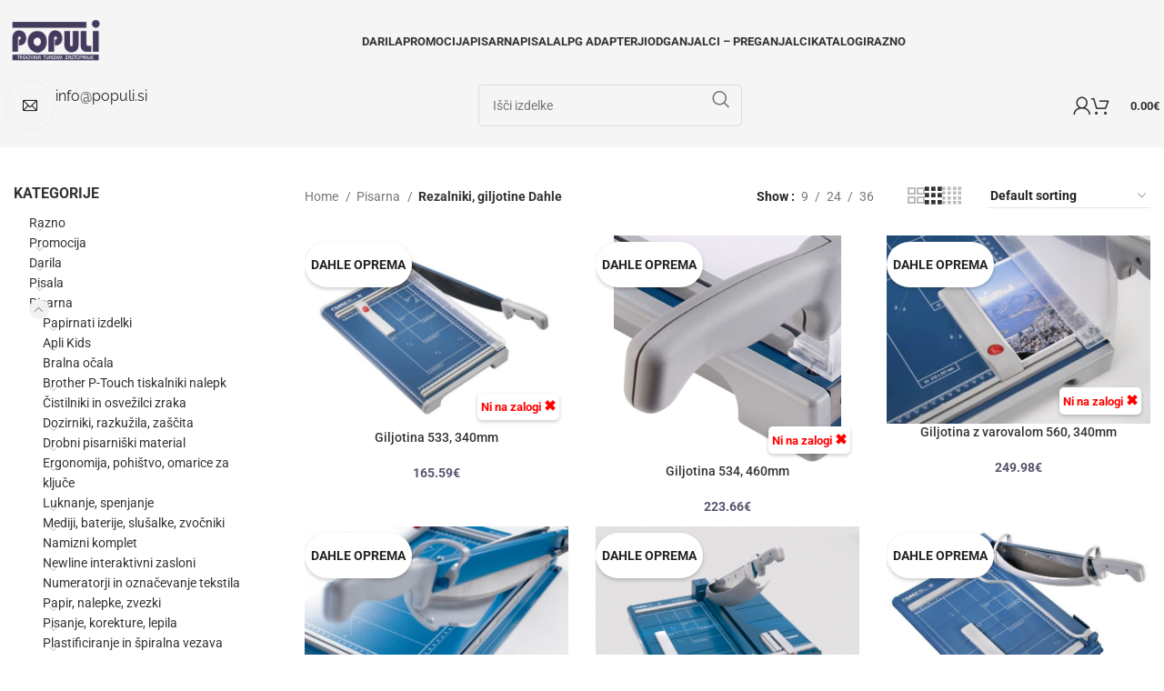

--- FILE ---
content_type: text/html; charset=utf-8
request_url: https://populi.si/kategorije-izdelkov/pisarna/rezalniki-giljotine-dahle/
body_size: 37668
content:
<!DOCTYPE html><html lang="sl-SI"><head><meta charset="UTF-8"><link rel="profile" href="https://gmpg.org/xfn/11"><link rel="pingback" href="https://populi.si/xmlrpc.php"><title>Rezalniki, giljotine Dahle &#8211; Darila, Poslovna darila, Oskrba pisarn</title><meta name='robots' content='max-image-preview:large' /><link rel='dns-prefetch' href='//fonts.googleapis.com' /><link rel='dns-prefetch' href='//fonts.gstatic.com' /><link rel="alternate" type="application/rss+xml" title="Darila, Poslovna darila, Oskrba pisarn &raquo; Vir" href="https://populi.si/feed/" /><link rel="alternate" type="application/rss+xml" title="Darila, Poslovna darila, Oskrba pisarn &raquo; Rezalniki, giljotine Dahle Category Vir" href="https://populi.si/kategorije-izdelkov/pisarna/rezalniki-giljotine-dahle/feed/" /><style id='wp-img-auto-sizes-contain-inline-css' type='text/css'>img:is([sizes=auto i],[sizes^="auto," i]){contain-intrinsic-size:3000px 1500px}
/*# sourceURL=wp-img-auto-sizes-contain-inline-css */</style><style id='woocommerce-inline-inline-css' type='text/css'>.woocommerce form .form-row .required { visibility: visible; }
/*# sourceURL=woocommerce-inline-inline-css */</style><link rel='stylesheet' id='elementor-lazyload-css' href='https://populi.si/wp-content/plugins/elementor/assets/css/modules/lazyload/frontend.min.css?ver=3.18.2' type='text/css' media='all' /><link rel='stylesheet' id='elementor-icons-css' href='https://populi.si/wp-content/plugins/elementor/assets/lib/eicons/css/elementor-icons.min.css?ver=5.25.0' type='text/css' media='all' /><link rel='stylesheet' id='elementor-frontend-css' href='https://populi.si/wp-content/plugins/elementor/assets/css/frontend-lite.min.css?ver=3.18.2' type='text/css' media='all' /><link rel='stylesheet' id='swiper-css' href='https://populi.si/wp-content/plugins/elementor/assets/lib/swiper/css/swiper.min.css?ver=5.3.6' type='text/css' media='all' /><link rel='stylesheet' id='elementor-post-46532-css' href='https://populi.si/wp-content/uploads/elementor/css/post-46532.css?ver=1702536864' type='text/css' media='all' /><link rel='stylesheet' id='elementor-icons-shared-0-css' href='https://populi.si/wp-content/plugins/elementor/assets/lib/font-awesome/css/fontawesome.min.css?ver=5.15.3' type='text/css' media='all' /><link rel='stylesheet' id='elementor-icons-fa-solid-css' href='https://populi.si/wp-content/plugins/elementor/assets/lib/font-awesome/css/solid.min.css?ver=5.15.3' type='text/css' media='all' /><link rel='stylesheet' id='elementor-icons-fa-brands-css' href='https://populi.si/wp-content/plugins/elementor/assets/lib/font-awesome/css/brands.min.css?ver=5.15.3' type='text/css' media='all' /><link rel='stylesheet' id='elementor-icons-fa-regular-css' href='https://populi.si/wp-content/plugins/elementor/assets/lib/font-awesome/css/regular.min.css?ver=5.15.3' type='text/css' media='all' /><link rel='stylesheet' id='bootstrap-css' href='https://populi.si/wp-content/themes/woodmart/css/bootstrap-light.min.css?ver=7.3.2' type='text/css' media='all' /><link rel='stylesheet' id='woodmart-style-css' href='https://populi.si/wp-content/themes/woodmart/css/parts/base.min.css?ver=7.3.2' type='text/css' media='all' /><link rel='stylesheet' id='wd-widget-wd-recent-posts-css' href='https://populi.si/wp-content/themes/woodmart/css/parts/widget-wd-recent-posts.min.css?ver=7.3.2' type='text/css' media='all' /><link rel='stylesheet' id='wd-widget-nav-css' href='https://populi.si/wp-content/themes/woodmart/css/parts/widget-nav.min.css?ver=7.3.2' type='text/css' media='all' /><link rel='stylesheet' id='wd-widget-wd-layered-nav-css' href='https://populi.si/wp-content/themes/woodmart/css/parts/woo-widget-wd-layered-nav.min.css?ver=7.3.2' type='text/css' media='all' /><link rel='stylesheet' id='wd-woo-mod-swatches-base-css' href='https://populi.si/wp-content/themes/woodmart/css/parts/woo-mod-swatches-base.min.css?ver=7.3.2' type='text/css' media='all' /><link rel='stylesheet' id='wd-woo-mod-swatches-filter-css' href='https://populi.si/wp-content/themes/woodmart/css/parts/woo-mod-swatches-filter.min.css?ver=7.3.2' type='text/css' media='all' /><link rel='stylesheet' id='wd-widget-product-cat-css' href='https://populi.si/wp-content/themes/woodmart/css/parts/woo-widget-product-cat.min.css?ver=7.3.2' type='text/css' media='all' /><link rel='stylesheet' id='wd-widget-slider-price-filter-css' href='https://populi.si/wp-content/themes/woodmart/css/parts/woo-widget-slider-price-filter.min.css?ver=7.3.2' type='text/css' media='all' /><link rel='stylesheet' id='wd-wpcf7-css' href='https://populi.si/wp-content/themes/woodmart/css/parts/int-wpcf7.min.css?ver=7.3.2' type='text/css' media='all' /><link rel='stylesheet' id='wd-elementor-base-css' href='https://populi.si/wp-content/themes/woodmart/css/parts/int-elem-base.min.css?ver=7.3.2' type='text/css' media='all' /><link rel='stylesheet' id='wd-notices-fixed-css' href='https://populi.si/wp-content/themes/woodmart/css/parts/woo-opt-sticky-notices.min.css?ver=7.3.2' type='text/css' media='all' /><link rel='stylesheet' id='wd-woocommerce-base-css' href='https://populi.si/wp-content/themes/woodmart/css/parts/woocommerce-base.min.css?ver=7.3.2' type='text/css' media='all' /><link rel='stylesheet' id='wd-mod-star-rating-css' href='https://populi.si/wp-content/themes/woodmart/css/parts/mod-star-rating.min.css?ver=7.3.2' type='text/css' media='all' /><link rel='stylesheet' id='wd-woo-el-track-order-css' href='https://populi.si/wp-content/themes/woodmart/css/parts/woo-el-track-order.min.css?ver=7.3.2' type='text/css' media='all' /><link rel='stylesheet' id='wd-widget-active-filters-css' href='https://populi.si/wp-content/themes/woodmart/css/parts/woo-widget-active-filters.min.css?ver=7.3.2' type='text/css' media='all' /><link rel='stylesheet' id='wd-woo-shop-opt-shop-ajax-css' href='https://populi.si/wp-content/themes/woodmart/css/parts/woo-shop-opt-shop-ajax.min.css?ver=7.3.2' type='text/css' media='all' /><link rel='stylesheet' id='wd-woo-shop-predefined-css' href='https://populi.si/wp-content/themes/woodmart/css/parts/woo-shop-predefined.min.css?ver=7.3.2' type='text/css' media='all' /><link rel='stylesheet' id='wd-shop-title-categories-css' href='https://populi.si/wp-content/themes/woodmart/css/parts/woo-categories-loop-nav.min.css?ver=7.3.2' type='text/css' media='all' /><link rel='stylesheet' id='wd-woo-categories-loop-nav-mobile-accordion-css' href='https://populi.si/wp-content/themes/woodmart/css/parts/woo-categories-loop-nav-mobile-accordion.min.css?ver=7.3.2' type='text/css' media='all' /><link rel='stylesheet' id='wd-woo-shop-el-products-per-page-css' href='https://populi.si/wp-content/themes/woodmart/css/parts/woo-shop-el-products-per-page.min.css?ver=7.3.2' type='text/css' media='all' /><link rel='stylesheet' id='wd-woo-shop-page-title-css' href='https://populi.si/wp-content/themes/woodmart/css/parts/woo-shop-page-title.min.css?ver=7.3.2' type='text/css' media='all' /><link rel='stylesheet' id='wd-woo-mod-shop-loop-head-css' href='https://populi.si/wp-content/themes/woodmart/css/parts/woo-mod-shop-loop-head.min.css?ver=7.3.2' type='text/css' media='all' /><link rel='stylesheet' id='wd-woo-shop-el-order-by-css' href='https://populi.si/wp-content/themes/woodmart/css/parts/woo-shop-el-order-by.min.css?ver=7.3.2' type='text/css' media='all' /><link rel='stylesheet' id='wd-woo-shop-el-products-view-css' href='https://populi.si/wp-content/themes/woodmart/css/parts/woo-shop-el-products-view.min.css?ver=7.3.2' type='text/css' media='all' /><link rel='stylesheet' id='child-style-css' href='https://populi.si/wp-content/themes/woodmart-child/style.css?ver=7.3.2' type='text/css' media='all' /><link rel='stylesheet' id='wd-header-base-css' href='https://populi.si/wp-content/themes/woodmart/css/parts/header-base.min.css?ver=7.3.2' type='text/css' media='all' /><link rel='stylesheet' id='wd-mod-tools-css' href='https://populi.si/wp-content/themes/woodmart/css/parts/mod-tools.min.css?ver=7.3.2' type='text/css' media='all' /><link rel='stylesheet' id='wd-header-elements-base-css' href='https://populi.si/wp-content/themes/woodmart/css/parts/header-el-base.min.css?ver=7.3.2' type='text/css' media='all' /><link rel='stylesheet' id='wd-product-loop-css' href='https://populi.si/wp-content/themes/woodmart/css/parts/woo-product-loop.min.css?ver=7.3.2' type='text/css' media='all' /><link rel='stylesheet' id='wd-product-loop-base-css' href='https://populi.si/wp-content/themes/woodmart/css/parts/woo-product-loop-base.min.css?ver=7.3.2' type='text/css' media='all' /><link rel='stylesheet' id='wd-woo-mod-add-btn-replace-css' href='https://populi.si/wp-content/themes/woodmart/css/parts/woo-mod-add-btn-replace.min.css?ver=7.3.2' type='text/css' media='all' /><link rel='stylesheet' id='wd-woo-mod-quantity-css' href='https://populi.si/wp-content/themes/woodmart/css/parts/woo-mod-quantity.min.css?ver=7.3.2' type='text/css' media='all' /><link rel='stylesheet' id='wd-woo-mod-quantity-overlap-css' href='https://populi.si/wp-content/themes/woodmart/css/parts/woo-mod-quantity-overlap.min.css?ver=7.3.2' type='text/css' media='all' /><link rel='stylesheet' id='wd-mod-more-description-css' href='https://populi.si/wp-content/themes/woodmart/css/parts/mod-more-description.min.css?ver=7.3.2' type='text/css' media='all' /><link rel='stylesheet' id='wd-lazy-loading-css' href='https://populi.si/wp-content/themes/woodmart/css/parts/opt-lazy-load.min.css?ver=7.3.2' type='text/css' media='all' /><link rel='stylesheet' id='wd-bordered-product-css' href='https://populi.si/wp-content/themes/woodmart/css/parts/woo-opt-bordered-product.min.css?ver=7.3.2' type='text/css' media='all' /><link rel='stylesheet' id='wd-owl-carousel-css' href='https://populi.si/wp-content/themes/woodmart/css/parts/lib-owl-carousel.min.css?ver=7.3.2' type='text/css' media='all' /><link rel='stylesheet' id='wd-mfp-popup-css' href='https://populi.si/wp-content/themes/woodmart/css/parts/lib-magnific-popup.min.css?ver=7.3.2' type='text/css' media='all' /><link rel='stylesheet' id='wd-header-cart-side-css' href='https://populi.si/wp-content/themes/woodmart/css/parts/header-el-cart-side.min.css?ver=7.3.2' type='text/css' media='all' /><link rel='stylesheet' id='wd-header-cart-css' href='https://populi.si/wp-content/themes/woodmart/css/parts/header-el-cart.min.css?ver=7.3.2' type='text/css' media='all' /><link rel='stylesheet' id='wd-widget-shopping-cart-css' href='https://populi.si/wp-content/themes/woodmart/css/parts/woo-widget-shopping-cart.min.css?ver=7.3.2' type='text/css' media='all' /><link rel='stylesheet' id='wd-widget-product-list-css' href='https://populi.si/wp-content/themes/woodmart/css/parts/woo-widget-product-list.min.css?ver=7.3.2' type='text/css' media='all' /><link rel='stylesheet' id='wd-info-box-css' href='https://populi.si/wp-content/themes/woodmart/css/parts/el-info-box.min.css?ver=7.3.2' type='text/css' media='all' /><link rel='stylesheet' id='wd-header-search-css' href='https://populi.si/wp-content/themes/woodmart/css/parts/header-el-search.min.css?ver=7.3.2' type='text/css' media='all' /><link rel='stylesheet' id='wd-header-search-form-css' href='https://populi.si/wp-content/themes/woodmart/css/parts/header-el-search-form.min.css?ver=7.3.2' type='text/css' media='all' /><link rel='stylesheet' id='wd-wd-search-form-css' href='https://populi.si/wp-content/themes/woodmart/css/parts/wd-search-form.min.css?ver=7.3.2' type='text/css' media='all' /><link rel='stylesheet' id='wd-header-my-account-dropdown-css' href='https://populi.si/wp-content/themes/woodmart/css/parts/header-el-my-account-dropdown.min.css?ver=7.3.2' type='text/css' media='all' /><link rel='stylesheet' id='wd-woo-mod-login-form-css' href='https://populi.si/wp-content/themes/woodmart/css/parts/woo-mod-login-form.min.css?ver=7.3.2' type='text/css' media='all' /><link rel='stylesheet' id='wd-header-my-account-css' href='https://populi.si/wp-content/themes/woodmart/css/parts/header-el-my-account.min.css?ver=7.3.2' type='text/css' media='all' /><link rel='stylesheet' id='wd-wd-search-results-css' href='https://populi.si/wp-content/themes/woodmart/css/parts/wd-search-results.min.css?ver=7.3.2' type='text/css' media='all' /><link rel='stylesheet' id='wd-off-canvas-sidebar-css' href='https://populi.si/wp-content/themes/woodmart/css/parts/opt-off-canvas-sidebar.min.css?ver=7.3.2' type='text/css' media='all' /><link rel='stylesheet' id='wd-woo-mod-swatches-style-1-css' href='https://populi.si/wp-content/themes/woodmart/css/parts/woo-mod-swatches-style-1.min.css?ver=7.3.2' type='text/css' media='all' /><link rel='stylesheet' id='wd-woo-mod-swatches-style-4-css' href='https://populi.si/wp-content/themes/woodmart/css/parts/woo-mod-swatches-style-4.min.css?ver=7.3.2' type='text/css' media='all' /><link rel='stylesheet' id='wd-shop-filter-area-css' href='https://populi.si/wp-content/themes/woodmart/css/parts/woo-shop-el-filters-area.min.css?ver=7.3.2' type='text/css' media='all' /><link rel='stylesheet' id='wd-sticky-loader-css' href='https://populi.si/wp-content/themes/woodmart/css/parts/mod-sticky-loader.min.css?ver=7.3.2' type='text/css' media='all' /><link rel='stylesheet' id='wd-categories-loop-default-css' href='https://populi.si/wp-content/themes/woodmart/css/parts/woo-categories-loop-default-old.min.css?ver=7.3.2' type='text/css' media='all' /><link rel='stylesheet' id='wd-categories-loop-css' href='https://populi.si/wp-content/themes/woodmart/css/parts/woo-categories-loop-old.min.css?ver=7.3.2' type='text/css' media='all' /><link rel='stylesheet' id='wd-woo-mod-product-labels-css' href='https://populi.si/wp-content/themes/woodmart/css/parts/woo-mod-product-labels.min.css?ver=7.3.2' type='text/css' media='all' /><link rel='stylesheet' id='wd-woo-mod-product-labels-round-css' href='https://populi.si/wp-content/themes/woodmart/css/parts/woo-mod-product-labels-round.min.css?ver=7.3.2' type='text/css' media='all' /><link rel='stylesheet' id='wd-footer-base-css' href='https://populi.si/wp-content/themes/woodmart/css/parts/footer-base.min.css?ver=7.3.2' type='text/css' media='all' /><link rel='stylesheet' id='wd-scroll-top-css' href='https://populi.si/wp-content/themes/woodmart/css/parts/opt-scrolltotop.min.css?ver=7.3.2' type='text/css' media='all' /><link rel='stylesheet' id='wd-header-search-fullscreen-css' href='https://populi.si/wp-content/themes/woodmart/css/parts/header-el-search-fullscreen-general.min.css?ver=7.3.2' type='text/css' media='all' /><link rel='stylesheet' id='wd-header-search-fullscreen-2-css' href='https://populi.si/wp-content/themes/woodmart/css/parts/header-el-search-fullscreen-2.min.css?ver=7.3.2' type='text/css' media='all' /><link rel='stylesheet' id='xts-style-header_855638-css' href='https://populi.si/wp-content/uploads/2023/11/xts-header_855638-1700209490.css?ver=7.3.2' type='text/css' media='all' /><link rel='stylesheet' id='xts-style-theme_settings_default-css' href='https://populi.si/wp-content/uploads/2023/12/xts-theme_settings_default-1702554406.css?ver=7.3.2' type='text/css' media='all' /><link rel='stylesheet' id='xts-google-fonts-css' href='https://populi.si/wp-content/uploads/breeze/google/fonts/roboto/roboto.css' type='text/css' media='all' /><link rel='stylesheet' id='google-fonts-1-css' href='https://populi.si/wp-content/uploads/breeze/google/fonts/roboto_slab/roboto_slab.css' type='text/css' media='all' /><link rel="preconnect" href="https://fonts.gstatic.com/" crossorigin><script type="text/javascript" id="breeze-prefetch-js-extra">/*  */
var breeze_prefetch = {"local_url":"https://populi.si","ignore_remote_prefetch":"1","ignore_list":["/kosarica/","/blagajna/","/moj-racun/","/kosarica/","/blagajna/","/wp-admin/"]};
//# sourceURL=breeze-prefetch-js-extra
/*  */</script> <script type="text/javascript" src="https://populi.si/wp-content/plugins/breeze/assets/js/js-front-end/breeze-prefetch-links.min.js?ver=2.1.1" id="breeze-prefetch-js"></script> <script type="text/javascript" src="https://populi.si/wp-includes/js/jquery/jquery.min.js?ver=3.7.1" id="jquery-core-js"></script> <script type="text/javascript" src="https://populi.si/wp-includes/js/jquery/jquery-migrate.min.js?ver=3.4.1" id="jquery-migrate-js"></script> <script type="text/javascript" src="https://populi.si/wp-content/plugins/woocommerce/assets/js/jquery-blockui/jquery.blockUI.min.js?ver=2.7.0-wc.8.4.2" id="jquery-blockui-js" defer="defer" data-wp-strategy="defer"></script> <script type="text/javascript" id="wc-add-to-cart-js-extra">/*  */
var wc_add_to_cart_params = {"ajax_url":"/wp-admin/admin-ajax.php","wc_ajax_url":"/?wc-ajax=%%endpoint%%","i18n_view_cart":"View cart","cart_url":"https://populi.si/kosarica/","is_cart":"","cart_redirect_after_add":"no"};
//# sourceURL=wc-add-to-cart-js-extra
/*  */</script> <script type="text/javascript" src="https://populi.si/wp-content/plugins/woocommerce/assets/js/frontend/add-to-cart.min.js?ver=8.4.2" id="wc-add-to-cart-js" defer="defer" data-wp-strategy="defer"></script> <script type="text/javascript" src="https://populi.si/wp-content/plugins/woocommerce/assets/js/js-cookie/js.cookie.min.js?ver=2.1.4-wc.8.4.2" id="js-cookie-js" defer="defer" data-wp-strategy="defer"></script> <script type="text/javascript" id="woocommerce-js-extra">/*  */
var woocommerce_params = {"ajax_url":"/wp-admin/admin-ajax.php","wc_ajax_url":"/?wc-ajax=%%endpoint%%"};
//# sourceURL=woocommerce-js-extra
/*  */</script> <script type="text/javascript" src="https://populi.si/wp-content/plugins/woocommerce/assets/js/frontend/woocommerce.min.js?ver=8.4.2" id="woocommerce-js" defer="defer" data-wp-strategy="defer"></script> <script type="text/javascript" src="https://populi.si/wp-content/themes/woodmart/js/libs/device.min.js?ver=7.3.2" id="wd-device-library-js"></script> <script type="text/javascript" src="https://populi.si/wp-content/themes/woodmart/js/scripts/global/scrollBar.min.js?ver=7.3.2" id="wd-scrollbar-js"></script> <link rel="https://api.w.org/" href="https://populi.si/wp-json/" /><link rel="alternate" title="JSON" type="application/json" href="https://populi.si/wp-json/wp/v2/product_cat/1215" /><link rel="EditURI" type="application/rsd+xml" title="RSD" href="https://populi.si/xmlrpc.php?rsd" /><link rel="preload" as="font" type="font/woff2" href="https://populi.si/wp-content/themes/woodmart/fonts/woodmart-font-1-400.woff2" crossorigin><link rel="preload" as="font" type="font/woff2" href="https://populi.si/wp-content/plugins/elementor/assets/lib/font-awesome/webfonts/fa-solid-900.woff2" crossorigin><link rel="preload" as="font" type="font/ttf" href="https://populi.si/wp-content/uploads/breeze/google/fonts/hind/5aU19_a8oxmIfLZcERySiA.ttf" crossorigin><link rel="preload" as="font" type="font/ttf" href="https://populi.si/wp-content/uploads/breeze/google/fonts/hind/5aU69_a8oxmIdGl4AQ.ttf" crossorigin><meta name="viewport" content="width=device-width, initial-scale=1.0, maximum-scale=1.0, user-scalable=no"><link rel="preload" as="font" href="https://populi.si/wp-content/themes/woodmart/fonts/woodmart-font-1-400.woff2?v=7.3.2" type="font/woff2" crossorigin> <noscript><style>.woocommerce-product-gallery{ opacity: 1 !important; }</style></noscript><meta name="generator" content="Elementor 3.18.2; features: e_dom_optimization, e_optimized_assets_loading, e_optimized_css_loading, additional_custom_breakpoints, block_editor_assets_optimize, e_image_loading_optimization; settings: css_print_method-external, google_font-enabled, font_display-swap"><link rel="icon" href="https://populi.si/wp-content/uploads/2023/11/cropped-populi_favicon-32x32.png" sizes="32x32" /><link rel="icon" href="https://populi.si/wp-content/uploads/2023/11/cropped-populi_favicon-192x192.png" sizes="192x192" /><link rel="apple-touch-icon" href="https://populi.si/wp-content/uploads/2023/11/cropped-populi_favicon-180x180.png" /><meta name="msapplication-TileImage" content="https://populi.si/wp-content/uploads/2023/11/cropped-populi_favicon-270x270.png" /><style type="text/css" id="wp-custom-css">/*
* Prefixed by https://autoprefixer.github.io
* PostCSS: v7.0.29,
* Autoprefixer: v9.7.6
* Browsers: last 4 version
*/
/* Parent container must be relative for absolute positioning to work */
.woocommerce ul.products li.product, .woocommerce-page ul.products li.product {
    position: relative;
}

.shop_attributes tr {
	justify-content: flex-start !important;
}

.custom-stock-label {
	    display: none;
    position: absolute;
    bottom: 10px; /* Adjust as needed */
    right: 10px; /* Starting position */
    background-color: #fff;
    padding: 4px;
    border-radius: 5px;
    box-shadow: 0 2px 4px rgba(0,0,0,0.2);
    z-index: 10;
	font-size: 0.8rem;
    font-weight: 600;
}
.summary .custom-stock-label {
	position: static;
	display: inline-block !important;
}
.stock-label .custom-stock-label {
    display: block;
}

/* Adjustments for stock icon */
.custom-stock-label .stock-icon {
    font-size: 1rem;
/*     vertical-align: middle; */
}
.custom-stock-label.in-stock {
	color: green;
}
.custom-stock-label.out-of-stock {
	color: red;
}

.product-label {
	box-shadow: 0 2px 4px rgba(0,0,0,0.2);
}

.single-product .out-of-stock.wd-style-default,
.out-of-stock.product-label {
	display: none !important;
}

.wd-dropdown.hovered {
	visibility: visible !important;
	opacity: 1 !important;
	transform: inherit !important;
}

.wd-dropdown:not(.wd-dropdown-my-account):not(.wd-dropdown-register) {
    width: 100vw !important;
    top: 38%;
}

.wd-dropdown.wd-design-sized {
	left: 0 !important;
}
.wd-nav>li {
	position: unset !important;
}
.wd-dropdown .container {
	margin: 0 auto !important;
}

.free-shipping-row  {
	border-right: 1px solid #000;
	background: #efefef;
}
.free-shipping-row strong {
	color: #E83A3A;
	font-weight: 700;
	font-size: 1.2em;
}
.free-shipping-row-mobile strong {
	color: #E83A3A;
	font-weight: 700;
	font-size: 1em;
	margin-top:12px;
	margin-left:3px;
	margin-right:3px;
	margin-bottom:12px;
}

.free-shipping-row-mobile { display: none;
	border-right: 1px solid #000;
	background: #efefef;
	margin-top:-20px;
	padding-top:5px;
	padding-left:5px !important;
	padding-bottom: 0px !important; 
	min-height: 30px !important;
}

.custom-cats {
	display: -webkit-box;
	display: -ms-flexbox;
	display: flex;
	-webkit-box-pack: start;
	    -ms-flex-pack: start;
	        justify-content: flex-start;
	-webkit-box-orient: vertical;
	-webkit-box-direction: normal;
	    -ms-flex-flow: column wrap;
	        flex-flow: column wrap;
	max-height: 500px;
}
.custom-cats>li {
	list-style: none;
	width: 180px;
	margin-bottom:10px;
}
.custom-cats.pisarna>li {
	list-style: none;
	width: 180px;
	margin: 15px;
}
.custom-cats>li>a {
  font-weight: 700;
}
._custom-cats>li>.children .children li{
	display: none;
}

._custom-cats>li>.children .children::after {
	content: "+" !important;
	font-weight:500;
	position: relative;
	display: inline-block;
	border: 1px solid #000;
}

.sub-menu-dropdown {
	border-bottom: 2px solid #56526b;
}

#menu-main-nav .woodmart-buttons,
#menu-main-nav .label-attribute-pa_znamka,
.sub-menu-dropdown .label-attribute-pa_znamka,
.najbolj-prodajano-grid .label-attribute-pa_znamka,
.izpostavljeni-sliderji .label-attribute-pa_znamka {
	display: none !important;
	opacity: 0 !important;
}
#menu-main-nav .product-category .category-title {
	line-height:1;
	font-size: 15px;
}

#menu-main .woodmart-carousel-container {
	border: 2px solid #595470;
	padding: 5px;
}



.karta-lpg-wrapper {
	margin-bottom: 15px;
}
.karta-lpg-img {
	color: #514C65;
	font-weight:600;
	text-transform: uppercase;
	border-bottom:1px solid #514C65;
}
.karta-lpg-img:after {
	content: "\f302";
	font-family: "Font Awesome\ 5 Free";
	font-weight: 600;
	font-size:18px;
	margin-left: 5px;
}

.category-grid-item .more-products {
	display: none;
}

.cart-widget-side li img,
.cart-table-section img{
max-height: 80px; 
	-o-object-fit: contain; 
	   object-fit: contain;
}

/* product page */
.owl-loaded:after {
	left: unset;
}
/* product page gallery */
.woocommerce-product-gallery img {
	max-height: 500px !important;
	width: auto;
}

.woocommerce-product-gallery .product-image-wrap {
	display: -webkit-box;
	display: -ms-flexbox;
	display: flex;
	-webkit-box-pack: center;
	    -ms-flex-pack: center;
	        justify-content: center;
}

.product-image-thumbnail img {
	max-height: 150px !important;
	width: auto !important;
	margin: 0 auto;
}

/* KATALOGi TAB */
.katalogi-wrapper {
	display: -webkit-box;
	display: -ms-flexbox;
	display: flex;
	-ms-flex-wrap: wrap;
	    flex-wrap: wrap;
	width: 100%;
}

.katalog-item {
	display: -webkit-box;
	display: -ms-flexbox;
	display: flex;
	border: 1px solid #e3e3e3;
	cursor: pointer;
	padding:5px;
	margin: 20px;
	text-align:center;
	-webkit-transition: background-color 0.1s ease-in;
	-o-transition: background-color 0.1s ease-in;
	transition: background-color 0.1s ease-in;
}

.katalog-item p {
	margin-bottom: 5px;
	font-weight:600;
}

.katalog-item img {
	width: 120px;
	height: auto;
}

.katalog-item:hover {
	background-color: #d7cff9;
	-webkit-transition: background-color 0.2s ease-in;
	-o-transition: background-color 0.2s ease-in;
	transition: background-color 0.2s ease-in;
}

/* SHOP */
.product-grid-item img {
	max-height:250px;
	-o-object-fit: contain;
	   object-fit: contain;
}

@media screen and (max-width:768px) {
	.katalogi-wrapper {
		max-width: 100%;
		width: 100%;
	}
	.katalog-item {
		margin: 10px;
	}
	.free-shipping-row { display: none !important;}
	.free-shipping-row-mobile { display: block;
	}
	
	.custom-stock-label span {
		font-size: 0.65rem;
	}
	.stock-icon {
		font-size: 0.8rem !important;
	}
	
    .category-grid-item .wd-entities-title {    
    margin-top: -41px;
    z-index:2;
    position: relative;
}
	.main-page-wrapper {
		padding-top: 0 !important;
	}
}

.whb-header-bottom {
    padding-bottom: 20px; /* Adjust this value as needed */
}</style><style></style><style id='global-styles-inline-css' type='text/css'>:root{--wp--preset--aspect-ratio--square: 1;--wp--preset--aspect-ratio--4-3: 4/3;--wp--preset--aspect-ratio--3-4: 3/4;--wp--preset--aspect-ratio--3-2: 3/2;--wp--preset--aspect-ratio--2-3: 2/3;--wp--preset--aspect-ratio--16-9: 16/9;--wp--preset--aspect-ratio--9-16: 9/16;--wp--preset--color--black: #000000;--wp--preset--color--cyan-bluish-gray: #abb8c3;--wp--preset--color--white: #ffffff;--wp--preset--color--pale-pink: #f78da7;--wp--preset--color--vivid-red: #cf2e2e;--wp--preset--color--luminous-vivid-orange: #ff6900;--wp--preset--color--luminous-vivid-amber: #fcb900;--wp--preset--color--light-green-cyan: #7bdcb5;--wp--preset--color--vivid-green-cyan: #00d084;--wp--preset--color--pale-cyan-blue: #8ed1fc;--wp--preset--color--vivid-cyan-blue: #0693e3;--wp--preset--color--vivid-purple: #9b51e0;--wp--preset--gradient--vivid-cyan-blue-to-vivid-purple: linear-gradient(135deg,rgb(6,147,227) 0%,rgb(155,81,224) 100%);--wp--preset--gradient--light-green-cyan-to-vivid-green-cyan: linear-gradient(135deg,rgb(122,220,180) 0%,rgb(0,208,130) 100%);--wp--preset--gradient--luminous-vivid-amber-to-luminous-vivid-orange: linear-gradient(135deg,rgb(252,185,0) 0%,rgb(255,105,0) 100%);--wp--preset--gradient--luminous-vivid-orange-to-vivid-red: linear-gradient(135deg,rgb(255,105,0) 0%,rgb(207,46,46) 100%);--wp--preset--gradient--very-light-gray-to-cyan-bluish-gray: linear-gradient(135deg,rgb(238,238,238) 0%,rgb(169,184,195) 100%);--wp--preset--gradient--cool-to-warm-spectrum: linear-gradient(135deg,rgb(74,234,220) 0%,rgb(151,120,209) 20%,rgb(207,42,186) 40%,rgb(238,44,130) 60%,rgb(251,105,98) 80%,rgb(254,248,76) 100%);--wp--preset--gradient--blush-light-purple: linear-gradient(135deg,rgb(255,206,236) 0%,rgb(152,150,240) 100%);--wp--preset--gradient--blush-bordeaux: linear-gradient(135deg,rgb(254,205,165) 0%,rgb(254,45,45) 50%,rgb(107,0,62) 100%);--wp--preset--gradient--luminous-dusk: linear-gradient(135deg,rgb(255,203,112) 0%,rgb(199,81,192) 50%,rgb(65,88,208) 100%);--wp--preset--gradient--pale-ocean: linear-gradient(135deg,rgb(255,245,203) 0%,rgb(182,227,212) 50%,rgb(51,167,181) 100%);--wp--preset--gradient--electric-grass: linear-gradient(135deg,rgb(202,248,128) 0%,rgb(113,206,126) 100%);--wp--preset--gradient--midnight: linear-gradient(135deg,rgb(2,3,129) 0%,rgb(40,116,252) 100%);--wp--preset--font-size--small: 13px;--wp--preset--font-size--medium: 20px;--wp--preset--font-size--large: 36px;--wp--preset--font-size--x-large: 42px;--wp--preset--spacing--20: 0.44rem;--wp--preset--spacing--30: 0.67rem;--wp--preset--spacing--40: 1rem;--wp--preset--spacing--50: 1.5rem;--wp--preset--spacing--60: 2.25rem;--wp--preset--spacing--70: 3.38rem;--wp--preset--spacing--80: 5.06rem;--wp--preset--shadow--natural: 6px 6px 9px rgba(0, 0, 0, 0.2);--wp--preset--shadow--deep: 12px 12px 50px rgba(0, 0, 0, 0.4);--wp--preset--shadow--sharp: 6px 6px 0px rgba(0, 0, 0, 0.2);--wp--preset--shadow--outlined: 6px 6px 0px -3px rgb(255, 255, 255), 6px 6px rgb(0, 0, 0);--wp--preset--shadow--crisp: 6px 6px 0px rgb(0, 0, 0);}:where(.is-layout-flex){gap: 0.5em;}:where(.is-layout-grid){gap: 0.5em;}body .is-layout-flex{display: flex;}.is-layout-flex{flex-wrap: wrap;align-items: center;}.is-layout-flex > :is(*, div){margin: 0;}body .is-layout-grid{display: grid;}.is-layout-grid > :is(*, div){margin: 0;}:where(.wp-block-columns.is-layout-flex){gap: 2em;}:where(.wp-block-columns.is-layout-grid){gap: 2em;}:where(.wp-block-post-template.is-layout-flex){gap: 1.25em;}:where(.wp-block-post-template.is-layout-grid){gap: 1.25em;}.has-black-color{color: var(--wp--preset--color--black) !important;}.has-cyan-bluish-gray-color{color: var(--wp--preset--color--cyan-bluish-gray) !important;}.has-white-color{color: var(--wp--preset--color--white) !important;}.has-pale-pink-color{color: var(--wp--preset--color--pale-pink) !important;}.has-vivid-red-color{color: var(--wp--preset--color--vivid-red) !important;}.has-luminous-vivid-orange-color{color: var(--wp--preset--color--luminous-vivid-orange) !important;}.has-luminous-vivid-amber-color{color: var(--wp--preset--color--luminous-vivid-amber) !important;}.has-light-green-cyan-color{color: var(--wp--preset--color--light-green-cyan) !important;}.has-vivid-green-cyan-color{color: var(--wp--preset--color--vivid-green-cyan) !important;}.has-pale-cyan-blue-color{color: var(--wp--preset--color--pale-cyan-blue) !important;}.has-vivid-cyan-blue-color{color: var(--wp--preset--color--vivid-cyan-blue) !important;}.has-vivid-purple-color{color: var(--wp--preset--color--vivid-purple) !important;}.has-black-background-color{background-color: var(--wp--preset--color--black) !important;}.has-cyan-bluish-gray-background-color{background-color: var(--wp--preset--color--cyan-bluish-gray) !important;}.has-white-background-color{background-color: var(--wp--preset--color--white) !important;}.has-pale-pink-background-color{background-color: var(--wp--preset--color--pale-pink) !important;}.has-vivid-red-background-color{background-color: var(--wp--preset--color--vivid-red) !important;}.has-luminous-vivid-orange-background-color{background-color: var(--wp--preset--color--luminous-vivid-orange) !important;}.has-luminous-vivid-amber-background-color{background-color: var(--wp--preset--color--luminous-vivid-amber) !important;}.has-light-green-cyan-background-color{background-color: var(--wp--preset--color--light-green-cyan) !important;}.has-vivid-green-cyan-background-color{background-color: var(--wp--preset--color--vivid-green-cyan) !important;}.has-pale-cyan-blue-background-color{background-color: var(--wp--preset--color--pale-cyan-blue) !important;}.has-vivid-cyan-blue-background-color{background-color: var(--wp--preset--color--vivid-cyan-blue) !important;}.has-vivid-purple-background-color{background-color: var(--wp--preset--color--vivid-purple) !important;}.has-black-border-color{border-color: var(--wp--preset--color--black) !important;}.has-cyan-bluish-gray-border-color{border-color: var(--wp--preset--color--cyan-bluish-gray) !important;}.has-white-border-color{border-color: var(--wp--preset--color--white) !important;}.has-pale-pink-border-color{border-color: var(--wp--preset--color--pale-pink) !important;}.has-vivid-red-border-color{border-color: var(--wp--preset--color--vivid-red) !important;}.has-luminous-vivid-orange-border-color{border-color: var(--wp--preset--color--luminous-vivid-orange) !important;}.has-luminous-vivid-amber-border-color{border-color: var(--wp--preset--color--luminous-vivid-amber) !important;}.has-light-green-cyan-border-color{border-color: var(--wp--preset--color--light-green-cyan) !important;}.has-vivid-green-cyan-border-color{border-color: var(--wp--preset--color--vivid-green-cyan) !important;}.has-pale-cyan-blue-border-color{border-color: var(--wp--preset--color--pale-cyan-blue) !important;}.has-vivid-cyan-blue-border-color{border-color: var(--wp--preset--color--vivid-cyan-blue) !important;}.has-vivid-purple-border-color{border-color: var(--wp--preset--color--vivid-purple) !important;}.has-vivid-cyan-blue-to-vivid-purple-gradient-background{background: var(--wp--preset--gradient--vivid-cyan-blue-to-vivid-purple) !important;}.has-light-green-cyan-to-vivid-green-cyan-gradient-background{background: var(--wp--preset--gradient--light-green-cyan-to-vivid-green-cyan) !important;}.has-luminous-vivid-amber-to-luminous-vivid-orange-gradient-background{background: var(--wp--preset--gradient--luminous-vivid-amber-to-luminous-vivid-orange) !important;}.has-luminous-vivid-orange-to-vivid-red-gradient-background{background: var(--wp--preset--gradient--luminous-vivid-orange-to-vivid-red) !important;}.has-very-light-gray-to-cyan-bluish-gray-gradient-background{background: var(--wp--preset--gradient--very-light-gray-to-cyan-bluish-gray) !important;}.has-cool-to-warm-spectrum-gradient-background{background: var(--wp--preset--gradient--cool-to-warm-spectrum) !important;}.has-blush-light-purple-gradient-background{background: var(--wp--preset--gradient--blush-light-purple) !important;}.has-blush-bordeaux-gradient-background{background: var(--wp--preset--gradient--blush-bordeaux) !important;}.has-luminous-dusk-gradient-background{background: var(--wp--preset--gradient--luminous-dusk) !important;}.has-pale-ocean-gradient-background{background: var(--wp--preset--gradient--pale-ocean) !important;}.has-electric-grass-gradient-background{background: var(--wp--preset--gradient--electric-grass) !important;}.has-midnight-gradient-background{background: var(--wp--preset--gradient--midnight) !important;}.has-small-font-size{font-size: var(--wp--preset--font-size--small) !important;}.has-medium-font-size{font-size: var(--wp--preset--font-size--medium) !important;}.has-large-font-size{font-size: var(--wp--preset--font-size--large) !important;}.has-x-large-font-size{font-size: var(--wp--preset--font-size--x-large) !important;}
/*# sourceURL=global-styles-inline-css */</style><link rel='stylesheet' id='dashicons-css' href='https://populi.si/wp-includes/css/dashicons.min.css?ver=4bba14a4f4397bb876e4a23e627c7384' type='text/css' media='all' /><link rel='stylesheet' id='e-animations-css' href='https://populi.si/wp-content/plugins/elementor/assets/lib/animations/animations.min.css?ver=3.18.2' type='text/css' media='all' /></head><body class="archive tax-product_cat term-rezalniki-giljotine-dahle term-1215 wp-theme-woodmart wp-child-theme-woodmart-child theme-woodmart woocommerce woocommerce-page woocommerce-no-js wrapper-custom  categories-accordion-on woodmart-archive-shop woodmart-ajax-shop-on offcanvas-sidebar-mobile offcanvas-sidebar-tablet notifications-sticky e-lazyload elementor-default elementor-kit-46532"> <script type="text/javascript" id="wd-flicker-fix">// Flicker fix.</script> <div class="website-wrapper"><header class="whb-header whb-header_855638 whb-sticky-shadow whb-scroll-slide whb-sticky-real"><div class="whb-main-header"><div class="whb-row whb-top-bar whb-not-sticky-row whb-with-bg whb-border-fullwidth whb-color-dark whb-hidden-desktop whb-hidden-mobile whb-flex-flex-middle"><div class="container"><div class="whb-flex-row whb-top-bar-inner"><div class="whb-column whb-col-left whb-visible-lg whb-empty-column"></div><div class="whb-column whb-col-center whb-visible-lg whb-empty-column"></div><div class="whb-column whb-col-right whb-visible-lg"><div class="wd-header-text set-cont-mb-s reset-last-child  wd-inline"><ul><li><a href="https://populi.si/o-podjetju/">O podjetju</a></li></ul></div><div class="wd-header-text set-cont-mb-s reset-last-child  wd-inline"><ul><li><a href="https://populi.si/pogoji-poslovanja/">Pogoji poslovanja</a></li></ul></div></div><div class="whb-column whb-col-mobile whb-hidden-lg whb-empty-column"></div></div></div></div><div class="whb-row whb-general-header whb-not-sticky-row whb-with-bg whb-without-border whb-color-dark whb-flex-equal-sides"><div class="container"><div class="whb-flex-row whb-general-header-inner"><div class="whb-column whb-col-left whb-visible-lg"><div class="site-logo wd-switch-logo"> <a href="https://populi.si/" class="wd-logo wd-main-logo" rel="home"> <img fetchpriority="high" width="1123" height="794" src="https://populi.si/wp-content/uploads/2021/02/populi-logo.png" class="attachment-full size-full" alt="" style="max-width:366px;" decoding="async" srcset="https://populi.si/wp-content/uploads/2021/02/populi-logo.png 1123w, https://populi.si/wp-content/uploads/2021/02/populi-logo-600x424.png 600w, https://populi.si/wp-content/uploads/2021/02/populi-logo-150x106.png 150w, https://populi.si/wp-content/uploads/2021/02/populi-logo-300x212.png 300w, https://populi.si/wp-content/uploads/2021/02/populi-logo-1024x724.png 1024w, https://populi.si/wp-content/uploads/2021/02/populi-logo-768x543.png 768w" sizes="(max-width: 1123px) 100vw, 1123px" /> </a> <a href="https://populi.si/" class="wd-logo wd-sticky-logo" rel="home"> <img width="1123" height="794" src="https://populi.si/wp-content/uploads/2021/02/populi-logo.png" class="attachment-full size-full" alt="" style="max-width:250px;" decoding="async" srcset="https://populi.si/wp-content/uploads/2021/02/populi-logo.png 1123w, https://populi.si/wp-content/uploads/2021/02/populi-logo-600x424.png 600w, https://populi.si/wp-content/uploads/2021/02/populi-logo-150x106.png 150w, https://populi.si/wp-content/uploads/2021/02/populi-logo-300x212.png 300w, https://populi.si/wp-content/uploads/2021/02/populi-logo-1024x724.png 1024w, https://populi.si/wp-content/uploads/2021/02/populi-logo-768x543.png 768w" sizes="(max-width: 1123px) 100vw, 1123px" /> </a></div></div><div class="whb-column whb-col-center whb-visible-lg"><div class="wd-header-nav wd-header-main-nav text-left wd-design-1" role="navigation" aria-label="Main navigation"><ul id="menu-main-nav" class="menu wd-nav wd-nav-main wd-style-underline wd-gap-s"><li id="menu-item-38573" class="menu-item menu-item-type-custom menu-item-object-custom menu-item-38573 item-level-0 menu-mega-dropdown wd-event-hover menu-item-has-children dropdown-load-ajax" ><a href="/kategorije-izdelkov/darila" class="woodmart-nav-link"><span class="nav-link-text">Darila</span></a><div class="wd-dropdown-menu wd-dropdown wd-design-full-width color-scheme-dark"><div class="container"><div class="dropdown-html-placeholder wd-fill" data-id="38684"></div></div></div></li><li id="menu-item-38574" class="menu-item menu-item-type-custom menu-item-object-custom menu-item-38574 item-level-0 menu-mega-dropdown wd-event-hover menu-item-has-children dropdown-load-ajax" ><a href="/kategorije-izdelkov/promocija" class="woodmart-nav-link"><span class="nav-link-text">Promocija</span></a><div class="wd-dropdown-menu wd-dropdown wd-design-full-width color-scheme-dark"><div class="container"><div class="dropdown-html-placeholder wd-fill" data-id="38679"></div></div></div></li><li id="menu-item-38575" class="menu-item menu-item-type-custom menu-item-object-custom menu-item-38575 item-level-0 menu-mega-dropdown wd-event-hover menu-item-has-children dropdown-load-ajax dropdown-with-height" style="--wd-dropdown-height: 500px;"><a href="#" class="woodmart-nav-link"><span class="nav-link-text">Pisarna</span></a><div class="wd-dropdown-menu wd-dropdown wd-design-full-width color-scheme-dark"><div class="container"><div class="dropdown-html-placeholder wd-fill" data-id="38709"></div></div></div></li><li id="menu-item-38576" class="menu-item menu-item-type-custom menu-item-object-custom menu-item-38576 item-level-0 menu-mega-dropdown wd-event-hover menu-item-has-children dropdown-load-ajax" ><a href="#" class="woodmart-nav-link"><span class="nav-link-text">Pisala</span></a><div class="wd-dropdown-menu wd-dropdown wd-design-full-width color-scheme-dark"><div class="container"><div class="dropdown-html-placeholder wd-fill" data-id="38519"></div></div></div></li><li id="menu-item-38578" class="menu-item menu-item-type-custom menu-item-object-custom menu-item-38578 item-level-0 menu-mega-dropdown wd-event-hover menu-item-has-children dropdown-with-height" style="--wd-dropdown-height: 360px;"><a href="/kategorije-izdelkov/lpg-adapterji" class="woodmart-nav-link"><span class="nav-link-text">LPG adapterji</span></a><div class="wd-dropdown-menu wd-dropdown wd-design-sized color-scheme-dark"><div class="container"><link rel="stylesheet" id="elementor-post-19961-css" href="https://populi.si/wp-content/uploads/elementor/css/post-19961.css?ver=1702540280" type="text/css" media="all"><div data-elementor-type="wp-post" data-elementor-id="19961" class="elementor elementor-19961"><section class="elementor-section elementor-top-section elementor-element elementor-element-f8b0542 elementor-section-boxed elementor-section-height-default elementor-section-height-default wd-section-disabled" data-id="f8b0542" data-element_type="section" data-settings="{&quot;background_background&quot;:&quot;classic&quot;}"><div class="elementor-container elementor-column-gap-default"><div class="elementor-column elementor-col-100 elementor-top-column elementor-element elementor-element-1bc960d" data-id="1bc960d" data-element_type="column"><div class="elementor-widget-wrap elementor-element-populated"><div class="elementor-element elementor-element-3d20351 elementor-widget elementor-widget-wd_products" data-id="3d20351" data-element_type="widget" data-widget_type="wd_products.default"><div class="elementor-widget-container"><div id="carousel-539"
class="wd-carousel-container  wd-quantity-enabled slider-type-product wd-rs- products wd-carousel-spacing-10 products-bordered-grid" data-owl-carousel data-speed="" data-slides_per_view_tablet='{"unit":"px","size":"","sizes":[]}' data-slides_per_view_mobile='{"unit":"px","size":"","sizes":[]}' data-autoplay="" data-hide_pagination_control="yes" data-scroll_per_page="" data-desktop="4" data-tablet_landscape="4" data-tablet="3" data-mobile="2"><div class="owl-carousel wd-owl owl-items-lg-4 owl-items-md-4 owl-items-sm-3 owl-items-xs-2"><div class="slide-product owl-carousel-item"><div class="product-grid-item product product-no-swatches wd-hover-base wd-hover-with-fade wd-fade-off type-product post-33897 status-publish instock product_cat-lpg-adapterji has-post-thumbnail purchasable product-type-simple" data-loop="1" data-id="33897"><div class="product-wrapper"><div class="content-product-imagin"></div><div class="product-element-top wd-quick-shop"> <a href="https://populi.si/izdelek/acme-dolgi-m14/" class="product-image-link"><div class="custom-stock-label" style="color: green;"><span class="stock-text">Na zalogi</span> <span class="stock-icon" style="color: green;">&#10004;</span></div><img width="150" height="150" src="https://populi.si/wp-content/themes/woodmart/images/lazy.png" class="attachment-thumbnail size-thumbnail wd-lazy-load wd-lazy-fade" alt="" decoding="async" srcset="" sizes="(max-width: 150px) 100vw, 150px" data-wood-src="https://populi.si/wp-content/uploads/2021/02/GZ222A-14-150x150.jpg" data-srcset="https://populi.si/wp-content/uploads/2021/02/GZ222A-14-150x150.jpg 150w, https://populi.si/wp-content/uploads/2021/02/GZ222A-14-100x100.jpg 100w" /> </a><div class="wrapp-swatches"></div></div><div class="product-element-bottom product-information"><h3 class="wd-entities-title"><a href="https://populi.si/izdelek/acme-dolgi-m14/">ACME dolgi M14</a></h3><div class="product-rating-price"><div class="wrapp-product-price"> <span class="price"><span class="woocommerce-Price-amount amount"><bdi>22.55<span class="woocommerce-Price-currencySymbol">&euro;</span></bdi></span></span></div></div><div class="fade-in-block wd-scroll"><div class="hover-content wd-more-desc"><div class="hover-content-inner wd-more-desc-inner"> Cena za kos</div> <a href="#" rel="nofollow" class="wd-more-desc-btn" aria-label="Read more description"><span></span></a></div><div class=" wd-buttons wd-pos-r-t"><div class="wrap-wishlist-button"></div><div class="wd-add-btn wd-action-btn wd-style-icon wd-add-cart-icon"> <a href="?add-to-cart=33897" data-quantity="1" class="button product_type_simple add_to_cart_button ajax_add_to_cart add-to-cart-loop" data-product_id="33897" data-product_sku="GZ222A-14" aria-label="Add to cart: &ldquo;ACME dolgi M14&rdquo;" aria-describedby="" rel="nofollow"><span>Add to cart</span></a></div><div class="wrap-quickview-button"><div class="quick-view wd-action-btn wd-style-icon wd-quick-view-icon"> <a href="https://populi.si/izdelek/acme-dolgi-m14/"
class="open-quick-view quick-view-button"
rel="nofollow"
data-id="33897"
>Quick view</a></div></div></div></div></div></div></div></div><div class="slide-product owl-carousel-item"><div class="product-grid-item product product-no-swatches wd-hover-base wd-hover-with-fade wd-fade-off type-product post-19890 status-publish instock product_cat-lpg-adapterji has-post-thumbnail purchasable product-type-simple" data-loop="2" data-id="19890"><div class="product-wrapper"><div class="content-product-imagin"></div><div class="product-element-top wd-quick-shop"> <a href="https://populi.si/izdelek/acme-jeklenka-11-kg-kratek/" class="product-image-link"><div class="custom-stock-label" style="color: green;"><span class="stock-text">Na zalogi</span> <span class="stock-icon" style="color: green;">&#10004;</span></div><img loading="lazy" width="150" height="150" src="https://populi.si/wp-content/themes/woodmart/images/lazy.png" class="attachment-thumbnail size-thumbnail wd-lazy-load wd-lazy-fade" alt="" decoding="async" srcset="" sizes="(max-width: 150px) 100vw, 150px" data-wood-src="https://populi.si/wp-content/uploads/2021/02/GZ2004-150x150.jpg" data-srcset="https://populi.si/wp-content/uploads/2021/02/GZ2004-150x150.jpg 150w, https://populi.si/wp-content/uploads/2021/02/GZ2004-100x100.jpg 100w" /> </a><div class="wrapp-swatches"></div></div><div class="product-element-bottom product-information"><h3 class="wd-entities-title"><a href="https://populi.si/izdelek/acme-jeklenka-11-kg-kratek/">ACME jeklenka 11 kg kratek</a></h3><div class="product-rating-price"><div class="wrapp-product-price"> <span class="price"><span class="woocommerce-Price-amount amount"><bdi>20.09<span class="woocommerce-Price-currencySymbol">&euro;</span></bdi></span></span></div></div><div class="fade-in-block wd-scroll"><div class="hover-content wd-more-desc"><div class="hover-content-inner wd-more-desc-inner"> Cena za kos</div> <a href="#" rel="nofollow" class="wd-more-desc-btn" aria-label="Read more description"><span></span></a></div><div class=" wd-buttons wd-pos-r-t"><div class="wrap-wishlist-button"></div><div class="wd-add-btn wd-action-btn wd-style-icon wd-add-cart-icon"> <a href="?add-to-cart=19890" data-quantity="1" class="button product_type_simple add_to_cart_button ajax_add_to_cart add-to-cart-loop" data-product_id="19890" data-product_sku="GZ2004" aria-label="Add to cart: &ldquo;ACME jeklenka 11 kg kratek&rdquo;" aria-describedby="" rel="nofollow"><span>Add to cart</span></a></div><div class="wrap-quickview-button"><div class="quick-view wd-action-btn wd-style-icon wd-quick-view-icon"> <a href="https://populi.si/izdelek/acme-jeklenka-11-kg-kratek/"
class="open-quick-view quick-view-button"
rel="nofollow"
data-id="19890"
>Quick view</a></div></div></div></div></div></div></div></div><div class="slide-product owl-carousel-item"><div class="product-grid-item product product-no-swatches wd-hover-base wd-hover-with-fade wd-fade-off type-product post-19889 status-publish last instock product_cat-lpg-adapterji has-post-thumbnail purchasable product-type-simple" data-loop="3" data-id="19889"><div class="product-wrapper"><div class="content-product-imagin"></div><div class="product-element-top wd-quick-shop"> <a href="https://populi.si/izdelek/acme-jeklenka-11kg-dolgi/" class="product-image-link"><div class="custom-stock-label" style="color: green;"><span class="stock-text">Na zalogi</span> <span class="stock-icon" style="color: green;">&#10004;</span></div><img loading="lazy" width="150" height="150" src="https://populi.si/wp-content/themes/woodmart/images/lazy.png" class="attachment-thumbnail size-thumbnail wd-lazy-load wd-lazy-fade" alt="" decoding="async" srcset="" sizes="(max-width: 150px) 100vw, 150px" data-wood-src="https://populi.si/wp-content/uploads/2021/02/GZ2000-150x150.jpg" data-srcset="https://populi.si/wp-content/uploads/2021/02/GZ2000-150x150.jpg 150w, https://populi.si/wp-content/uploads/2021/02/GZ2000-100x100.jpg 100w" /> </a><div class="wrapp-swatches"></div></div><div class="product-element-bottom product-information"><h3 class="wd-entities-title"><a href="https://populi.si/izdelek/acme-jeklenka-11kg-dolgi/">ACME jeklenka 11kg dolgi</a></h3><div class="product-rating-price"><div class="wrapp-product-price"> <span class="price"><span class="woocommerce-Price-amount amount"><bdi>31.07<span class="woocommerce-Price-currencySymbol">&euro;</span></bdi></span></span></div></div><div class="fade-in-block wd-scroll"><div class="hover-content wd-more-desc"><div class="hover-content-inner wd-more-desc-inner"> Cena za kos</div> <a href="#" rel="nofollow" class="wd-more-desc-btn" aria-label="Read more description"><span></span></a></div><div class=" wd-buttons wd-pos-r-t"><div class="wrap-wishlist-button"></div><div class="wd-add-btn wd-action-btn wd-style-icon wd-add-cart-icon"> <a href="?add-to-cart=19889" data-quantity="1" class="button product_type_simple add_to_cart_button ajax_add_to_cart add-to-cart-loop" data-product_id="19889" data-product_sku="GZ2000" aria-label="Add to cart: &ldquo;ACME jeklenka 11kg dolgi&rdquo;" aria-describedby="" rel="nofollow"><span>Add to cart</span></a></div><div class="wrap-quickview-button"><div class="quick-view wd-action-btn wd-style-icon wd-quick-view-icon"> <a href="https://populi.si/izdelek/acme-jeklenka-11kg-dolgi/"
class="open-quick-view quick-view-button"
rel="nofollow"
data-id="19889"
>Quick view</a></div></div></div></div></div></div></div></div><div class="slide-product owl-carousel-item"><div class="product-grid-item product product-no-swatches wd-hover-base wd-hover-with-fade wd-fade-off type-product post-19884 status-publish first instock product_cat-lpg-adapterji has-post-thumbnail purchasable product-type-simple" data-loop="4" data-id="19884"><div class="product-wrapper"><div class="content-product-imagin"></div><div class="product-element-top wd-quick-shop"> <a href="https://populi.si/izdelek/acme-katek-m10/" class="product-image-link"><div class="custom-stock-label" style="color: green;"><span class="stock-text">Na zalogi</span> <span class="stock-icon" style="color: green;">&#10004;</span></div><img loading="lazy" width="150" height="150" src="https://populi.si/wp-content/themes/woodmart/images/lazy.png" class="attachment-thumbnail size-thumbnail wd-lazy-load wd-lazy-fade" alt="" decoding="async" srcset="" sizes="(max-width: 150px) 100vw, 150px" data-wood-src="https://populi.si/wp-content/uploads/2021/02/GZ222-10-150x150.jpg" data-srcset="https://populi.si/wp-content/uploads/2021/02/GZ222-10-150x150.jpg 150w, https://populi.si/wp-content/uploads/2021/02/GZ222-10-100x100.jpg 100w" /> </a><div class="wrapp-swatches"></div></div><div class="product-element-bottom product-information"><h3 class="wd-entities-title"><a href="https://populi.si/izdelek/acme-katek-m10/">ACME katek M10</a></h3><div class="product-rating-price"><div class="wrapp-product-price"> <span class="price"><span class="woocommerce-Price-amount amount"><bdi>15.85<span class="woocommerce-Price-currencySymbol">&euro;</span></bdi></span></span></div></div><div class="fade-in-block wd-scroll"><div class="hover-content wd-more-desc"><div class="hover-content-inner wd-more-desc-inner"> Cena za kos</div> <a href="#" rel="nofollow" class="wd-more-desc-btn" aria-label="Read more description"><span></span></a></div><div class=" wd-buttons wd-pos-r-t"><div class="wrap-wishlist-button"></div><div class="wd-add-btn wd-action-btn wd-style-icon wd-add-cart-icon"> <a href="?add-to-cart=19884" data-quantity="1" class="button product_type_simple add_to_cart_button ajax_add_to_cart add-to-cart-loop" data-product_id="19884" data-product_sku="GZ222-10" aria-label="Add to cart: &ldquo;ACME katek M10&rdquo;" aria-describedby="" rel="nofollow"><span>Add to cart</span></a></div><div class="wrap-quickview-button"><div class="quick-view wd-action-btn wd-style-icon wd-quick-view-icon"> <a href="https://populi.si/izdelek/acme-katek-m10/"
class="open-quick-view quick-view-button"
rel="nofollow"
data-id="19884"
>Quick view</a></div></div></div></div></div></div></div></div><div class="slide-product owl-carousel-item"><div class="product-grid-item product product-no-swatches wd-hover-base wd-hover-with-fade wd-fade-off type-product post-19877 status-publish instock product_cat-lpg-adapterji has-post-thumbnail purchasable product-type-simple" data-loop="5" data-id="19877"><div class="product-wrapper"><div class="content-product-imagin"></div><div class="product-element-top wd-quick-shop"> <a href="https://populi.si/izdelek/acme-dish/" class="product-image-link"><div class="custom-stock-label" style="color: green;"><span class="stock-text">Na zalogi</span> <span class="stock-icon" style="color: green;">&#10004;</span></div><img loading="lazy" width="150" height="150" src="https://populi.si/wp-content/themes/woodmart/images/lazy.png" class="attachment-thumbnail size-thumbnail wd-lazy-load wd-lazy-fade" alt="" decoding="async" srcset="" sizes="(max-width: 150px) 100vw, 150px" data-wood-src="https://populi.si/wp-content/uploads/2021/02/GZ210-150x150.jpg" data-srcset="https://populi.si/wp-content/uploads/2021/02/GZ210-150x150.jpg 150w, https://populi.si/wp-content/uploads/2021/02/GZ210-100x100.jpg 100w" /> </a><div class="wrapp-swatches"></div></div><div class="product-element-bottom product-information"><h3 class="wd-entities-title"><a href="https://populi.si/izdelek/acme-dish/">ACME-DISH</a></h3><div class="product-rating-price"><div class="wrapp-product-price"> <span class="price"><span class="woocommerce-Price-amount amount"><bdi>28.51<span class="woocommerce-Price-currencySymbol">&euro;</span></bdi></span></span></div></div><div class="fade-in-block wd-scroll"><div class="hover-content wd-more-desc"><div class="hover-content-inner wd-more-desc-inner"> Cena za kos</div> <a href="#" rel="nofollow" class="wd-more-desc-btn" aria-label="Read more description"><span></span></a></div><div class=" wd-buttons wd-pos-r-t"><div class="wrap-wishlist-button"></div><div class="wd-add-btn wd-action-btn wd-style-icon wd-add-cart-icon"> <a href="?add-to-cart=19877" data-quantity="1" class="button product_type_simple add_to_cart_button ajax_add_to_cart add-to-cart-loop" data-product_id="19877" data-product_sku="GZ210" aria-label="Add to cart: &ldquo;ACME-DISH&rdquo;" aria-describedby="" rel="nofollow"><span>Add to cart</span></a></div><div class="wrap-quickview-button"><div class="quick-view wd-action-btn wd-style-icon wd-quick-view-icon"> <a href="https://populi.si/izdelek/acme-dish/"
class="open-quick-view quick-view-button"
rel="nofollow"
data-id="19877"
>Quick view</a></div></div></div></div></div></div></div></div><div class="slide-product owl-carousel-item"><div class="product-grid-item product product-no-swatches wd-hover-base wd-hover-with-fade wd-fade-off type-product post-42183 status-publish instock product_cat-lpg-adapterji has-post-thumbnail purchasable product-type-simple" data-loop="6" data-id="42183"><div class="product-wrapper"><div class="content-product-imagin"></div><div class="product-element-top wd-quick-shop"> <a href="https://populi.si/izdelek/bajonet-kratek-m10/" class="product-image-link"><div class="custom-stock-label" style="color: green;"><span class="stock-text">Na zalogi</span> <span class="stock-icon" style="color: green;">&#10004;</span></div><img loading="lazy" width="150" height="150" src="https://populi.si/wp-content/themes/woodmart/images/lazy.png" class="attachment-thumbnail size-thumbnail wd-lazy-load wd-lazy-fade" alt="" decoding="async" srcset="" sizes="(max-width: 150px) 100vw, 150px" data-wood-src="https://populi.si/wp-content/uploads/2021/02/GZ224-10-150x150.jpg" data-srcset="https://populi.si/wp-content/uploads/2021/02/GZ224-10-150x150.jpg 150w, https://populi.si/wp-content/uploads/2021/02/GZ224-10-100x100.jpg 100w" /> </a><div class="wrapp-swatches"></div></div><div class="product-element-bottom product-information"><h3 class="wd-entities-title"><a href="https://populi.si/izdelek/bajonet-kratek-m10/">BAJONET kratek M10 GZ224-10</a></h3><div class="product-rating-price"><div class="wrapp-product-price"> <span class="price"><span class="woocommerce-Price-amount amount"><bdi>17.06<span class="woocommerce-Price-currencySymbol">&euro;</span></bdi></span></span></div></div><div class="fade-in-block wd-scroll"><div class="hover-content wd-more-desc"><div class="hover-content-inner wd-more-desc-inner"> LPG adapter Bajonet M10 kratek &#8211; za tankanje LPG na &Scaron;kotskem, Norve&scaron;kem in del Nizozemske.</div> <a href="#" rel="nofollow" class="wd-more-desc-btn" aria-label="Read more description"><span></span></a></div><div class=" wd-buttons wd-pos-r-t"><div class="wrap-wishlist-button"></div><div class="wd-add-btn wd-action-btn wd-style-icon wd-add-cart-icon"> <a href="?add-to-cart=42183" data-quantity="1" class="button product_type_simple add_to_cart_button ajax_add_to_cart add-to-cart-loop" data-product_id="42183" data-product_sku="GZ224-10" aria-label="Add to cart: &ldquo;BAJONET kratek M10 GZ224-10&rdquo;" aria-describedby="" rel="nofollow"><span>Add to cart</span></a></div><div class="wrap-quickview-button"><div class="quick-view wd-action-btn wd-style-icon wd-quick-view-icon"> <a href="https://populi.si/izdelek/bajonet-kratek-m10/"
class="open-quick-view quick-view-button"
rel="nofollow"
data-id="42183"
>Quick view</a></div></div></div></div></div></div></div></div><div class="slide-product owl-carousel-item"><div class="product-grid-item product product-no-swatches wd-hover-base wd-hover-with-fade wd-fade-off type-product post-39683 status-publish last instock product_cat-lpg-adapterji has-post-thumbnail purchasable product-type-simple" data-loop="7" data-id="39683"><div class="product-wrapper"><div class="content-product-imagin"></div><div class="product-element-top wd-quick-shop"> <a href="https://populi.si/izdelek/bajonett-m10-dolgi/" class="product-image-link"><div class="custom-stock-label" style="color: green;"><span class="stock-text">Na zalogi</span> <span class="stock-icon" style="color: green;">&#10004;</span></div><img loading="lazy" width="150" height="150" src="https://populi.si/wp-content/themes/woodmart/images/lazy.png" class="attachment-thumbnail size-thumbnail wd-lazy-load wd-lazy-fade" alt="" decoding="async" srcset="" sizes="(max-width: 150px) 100vw, 150px" data-wood-src="https://populi.si/wp-content/uploads/2021/06/GZ224D-10-150x150.jpg" data-srcset="https://populi.si/wp-content/uploads/2021/06/GZ224D-10-150x150.jpg 150w, https://populi.si/wp-content/uploads/2021/06/GZ224D-10-100x100.jpg 100w" /> </a><div class="wrapp-swatches"></div></div><div class="product-element-bottom product-information"><h3 class="wd-entities-title"><a href="https://populi.si/izdelek/bajonett-m10-dolgi/">Bajonett M10 dolgi</a></h3><div class="product-rating-price"><div class="wrapp-product-price"> <span class="price"><span class="woocommerce-Price-amount amount"><bdi>18.92<span class="woocommerce-Price-currencySymbol">&euro;</span></bdi></span></span></div></div><div class="fade-in-block wd-scroll"><div class="hover-content wd-more-desc"><div class="hover-content-inner wd-more-desc-inner"> Bajonet M10</div> <a href="#" rel="nofollow" class="wd-more-desc-btn" aria-label="Read more description"><span></span></a></div><div class=" wd-buttons wd-pos-r-t"><div class="wrap-wishlist-button"></div><div class="wd-add-btn wd-action-btn wd-style-icon wd-add-cart-icon"> <a href="?add-to-cart=39683" data-quantity="1" class="button product_type_simple add_to_cart_button ajax_add_to_cart add-to-cart-loop" data-product_id="39683" data-product_sku="GZ224D-10" aria-label="Add to cart: &ldquo;Bajonett M10 dolgi&rdquo;" aria-describedby="" rel="nofollow"><span>Add to cart</span></a></div><div class="wrap-quickview-button"><div class="quick-view wd-action-btn wd-style-icon wd-quick-view-icon"> <a href="https://populi.si/izdelek/bajonett-m10-dolgi/"
class="open-quick-view quick-view-button"
rel="nofollow"
data-id="39683"
>Quick view</a></div></div></div></div></div></div></div></div><div class="slide-product owl-carousel-item"><div class="product-grid-item product product-no-swatches wd-hover-base wd-hover-with-fade wd-fade-off type-product post-19894 status-publish first instock product_cat-lpg-adapterji has-post-thumbnail purchasable product-type-simple" data-loop="8" data-id="19894"><div class="product-wrapper"><div class="content-product-imagin"></div><div class="product-element-top wd-quick-shop"> <a href="https://populi.si/izdelek/camper-lpg-prikljucek/" class="product-image-link"><div class="custom-stock-label" style="color: green;"><span class="stock-text">Na zalogi</span> <span class="stock-icon" style="color: green;">&#10004;</span></div><img loading="lazy" width="150" height="150" src="https://populi.si/wp-content/themes/woodmart/images/lazy.png" class="attachment-thumbnail size-thumbnail wd-lazy-load wd-lazy-fade" alt="" decoding="async" srcset="" sizes="(max-width: 150px) 100vw, 150px" data-wood-src="https://populi.si/wp-content/uploads/2021/02/LPGCAMP-150x150.jpg" data-srcset="https://populi.si/wp-content/uploads/2021/02/LPGCAMP-150x150.jpg 150w, https://populi.si/wp-content/uploads/2021/02/LPGCAMP-1200x1200.jpg 1200w, https://populi.si/wp-content/uploads/2021/02/LPGCAMP-100x100.jpg 100w" /> </a><div class="wrapp-swatches"></div></div><div class="product-element-bottom product-information"><h3 class="wd-entities-title"><a href="https://populi.si/izdelek/camper-lpg-prikljucek/">CAMPER LPG priklju&#269;ek</a></h3><div class="product-rating-price"><div class="wrapp-product-price"> <span class="price"><span class="woocommerce-Price-amount amount"><bdi>12.81<span class="woocommerce-Price-currencySymbol">&euro;</span></bdi></span></span></div></div><div class="fade-in-block wd-scroll"><div class="hover-content wd-more-desc"><div class="hover-content-inner wd-more-desc-inner"> Cena za kos</div> <a href="#" rel="nofollow" class="wd-more-desc-btn" aria-label="Read more description"><span></span></a></div><div class=" wd-buttons wd-pos-r-t"><div class="wrap-wishlist-button"></div><div class="wd-add-btn wd-action-btn wd-style-icon wd-add-cart-icon"> <a href="?add-to-cart=19894" data-quantity="1" class="button product_type_simple add_to_cart_button ajax_add_to_cart add-to-cart-loop" data-product_id="19894" data-product_sku="LPGCAMP" aria-label="Add to cart: &ldquo;CAMPER LPG priklju&#269;ek&rdquo;" aria-describedby="" rel="nofollow"><span>Add to cart</span></a></div><div class="wrap-quickview-button"><div class="quick-view wd-action-btn wd-style-icon wd-quick-view-icon"> <a href="https://populi.si/izdelek/camper-lpg-prikljucek/"
class="open-quick-view quick-view-button"
rel="nofollow"
data-id="19894"
>Quick view</a></div></div></div></div></div></div></div></div><div class="slide-product owl-carousel-item"><div class="product-grid-item product product-no-swatches wd-hover-base wd-hover-with-fade wd-fade-off type-product post-19878 status-publish instock product_cat-lpg-adapterji has-post-thumbnail purchasable product-type-simple" data-loop="9" data-id="19878"><div class="product-wrapper"><div class="content-product-imagin"></div><div class="product-element-top wd-quick-shop"> <a href="https://populi.si/izdelek/dish-kratek-m10/" class="product-image-link"><div class="custom-stock-label" style="color: green;"><span class="stock-text">Na zalogi</span> <span class="stock-icon" style="color: green;">&#10004;</span></div><img loading="lazy" width="150" height="150" src="https://populi.si/wp-content/themes/woodmart/images/lazy.png" class="attachment-thumbnail size-thumbnail wd-lazy-load wd-lazy-fade" alt="" decoding="async" srcset="" sizes="(max-width: 150px) 100vw, 150px" data-wood-src="https://populi.si/wp-content/uploads/2021/02/GZ221-10-150x150.jpg" data-srcset="https://populi.si/wp-content/uploads/2021/02/GZ221-10-150x150.jpg 150w, https://populi.si/wp-content/uploads/2021/02/GZ221-10-100x100.jpg 100w" /> </a><div class="wrapp-swatches"></div></div><div class="product-element-bottom product-information"><h3 class="wd-entities-title"><a href="https://populi.si/izdelek/dish-kratek-m10/">DISH  kratek M10</a></h3><div class="product-rating-price"><div class="wrapp-product-price"> <span class="price"><span class="woocommerce-Price-amount amount"><bdi>25.95<span class="woocommerce-Price-currencySymbol">&euro;</span></bdi></span></span></div></div><div class="fade-in-block wd-scroll"><div class="hover-content wd-more-desc"><div class="hover-content-inner wd-more-desc-inner"> Cena za kos</div> <a href="#" rel="nofollow" class="wd-more-desc-btn" aria-label="Read more description"><span></span></a></div><div class=" wd-buttons wd-pos-r-t"><div class="wrap-wishlist-button"></div><div class="wd-add-btn wd-action-btn wd-style-icon wd-add-cart-icon"> <a href="?add-to-cart=19878" data-quantity="1" class="button product_type_simple add_to_cart_button ajax_add_to_cart add-to-cart-loop" data-product_id="19878" data-product_sku="GZ221-10" aria-label="Add to cart: &ldquo;DISH  kratek M10&rdquo;" aria-describedby="" rel="nofollow"><span>Add to cart</span></a></div><div class="wrap-quickview-button"><div class="quick-view wd-action-btn wd-style-icon wd-quick-view-icon"> <a href="https://populi.si/izdelek/dish-kratek-m10/"
class="open-quick-view quick-view-button"
rel="nofollow"
data-id="19878"
>Quick view</a></div></div></div></div></div></div></div></div><div class="slide-product owl-carousel-item"><div class="product-grid-item product product-no-swatches wd-hover-base wd-hover-with-fade wd-fade-off type-product post-19879 status-publish instock product_cat-lpg-adapterji has-post-thumbnail purchasable product-type-simple" data-loop="10" data-id="19879"><div class="product-wrapper"><div class="content-product-imagin"></div><div class="product-element-top wd-quick-shop"> <a href="https://populi.si/izdelek/dish-dolgi-m10/" class="product-image-link"><div class="custom-stock-label" style="color: green;"><span class="stock-text">Na zalogi</span> <span class="stock-icon" style="color: green;">&#10004;</span></div><img loading="lazy" width="150" height="150" src="https://populi.si/wp-content/themes/woodmart/images/lazy.png" class="attachment-thumbnail size-thumbnail wd-lazy-load wd-lazy-fade" alt="" decoding="async" srcset="" sizes="(max-width: 150px) 100vw, 150px" data-wood-src="https://populi.si/wp-content/uploads/2021/02/GZ221D-10-150x150.jpg" data-srcset="https://populi.si/wp-content/uploads/2021/02/GZ221D-10-150x150.jpg 150w, https://populi.si/wp-content/uploads/2021/02/GZ221D-10-100x100.jpg 100w" /> </a><div class="wrapp-swatches"></div></div><div class="product-element-bottom product-information"><h3 class="wd-entities-title"><a href="https://populi.si/izdelek/dish-dolgi-m10/">DISH dolgi M10</a></h3><div class="product-rating-price"><div class="wrapp-product-price"> <span class="price"><span class="woocommerce-Price-amount amount"><bdi>26.21<span class="woocommerce-Price-currencySymbol">&euro;</span></bdi></span></span></div></div><div class="fade-in-block wd-scroll"><div class="hover-content wd-more-desc"><div class="hover-content-inner wd-more-desc-inner"> Cena za kos</div> <a href="#" rel="nofollow" class="wd-more-desc-btn" aria-label="Read more description"><span></span></a></div><div class=" wd-buttons wd-pos-r-t"><div class="wrap-wishlist-button"></div><div class="wd-add-btn wd-action-btn wd-style-icon wd-add-cart-icon"> <a href="?add-to-cart=19879" data-quantity="1" class="button product_type_simple add_to_cart_button ajax_add_to_cart add-to-cart-loop" data-product_id="19879" data-product_sku="GZ221D-10" aria-label="Add to cart: &ldquo;DISH dolgi M10&rdquo;" aria-describedby="" rel="nofollow"><span>Add to cart</span></a></div><div class="wrap-quickview-button"><div class="quick-view wd-action-btn wd-style-icon wd-quick-view-icon"> <a href="https://populi.si/izdelek/dish-dolgi-m10/"
class="open-quick-view quick-view-button"
rel="nofollow"
data-id="19879"
>Quick view</a></div></div></div></div></div></div></div></div></div></div></div></div><div class="elementor-element elementor-element-21d7bd5 elementor-align-center elementor-widget elementor-widget-button" data-id="21d7bd5" data-element_type="widget" data-widget_type="button.default"><div class="elementor-widget-container"><div class="elementor-button-wrapper"> <a class="elementor-button elementor-button-link elementor-size-xs elementor-animation-grow" href="/kategorije-izdelkov/lpg-adapterji/"> <span class="elementor-button-content-wrapper"> <span class="elementor-button-icon elementor-align-icon-right"> <i aria-hidden="true" class="fas fa-sign-in-alt"></i> </span> <span class="elementor-button-text">LPG adapterji</span> </span> </a></div></div></div></div></div></div></section></div></div></div></li><li id="menu-item-39910" class="menu-item menu-item-type-taxonomy menu-item-object-product_cat menu-item-39910 item-level-0 menu-simple-dropdown wd-event-hover" ><a href="https://populi.si/kategorije-izdelkov/razno/odganjalci-preganjalci/" class="woodmart-nav-link"><span class="nav-link-text">Odganjalci &#8211; preganjalci</span></a></li><li id="menu-item-38572" class="menu-item menu-item-type-post_type menu-item-object-page menu-item-38572 item-level-0 menu-simple-dropdown wd-event-hover" ><a href="https://populi.si/katalogi/" class="woodmart-nav-link"><span class="nav-link-text">Katalogi</span></a></li><li id="menu-item-79040" class="menu-item menu-item-type-custom menu-item-object-custom menu-item-79040 item-level-0 menu-simple-dropdown wd-event-hover" ><a href="/kategorije-izdelkov/razno" class="woodmart-nav-link"><span class="nav-link-text">Razno</span></a></li></ul></div></div><div class="whb-column whb-col-right whb-visible-lg whb-empty-column"></div><div class="whb-column whb-mobile-left whb-hidden-lg"><div class="wd-tools-element wd-header-mobile-nav wd-style-text wd-design-1 whb-g1k0m1tib7raxrwkm1t3"> <a href="#" rel="nofollow" aria-label="Open mobile menu"> <span class="wd-tools-icon"> </span><span class="wd-tools-text">Meni</span></a></div></div><div class="whb-column whb-mobile-center whb-hidden-lg"><div class="site-logo wd-switch-logo"> <a href="https://populi.si/" class="wd-logo wd-main-logo" rel="home"> <img loading="lazy" width="1123" height="794" src="https://populi.si/wp-content/uploads/2021/02/populi-logo.png" class="attachment-full size-full" alt="" style="max-width:179px;" decoding="async" srcset="https://populi.si/wp-content/uploads/2021/02/populi-logo.png 1123w, https://populi.si/wp-content/uploads/2021/02/populi-logo-600x424.png 600w, https://populi.si/wp-content/uploads/2021/02/populi-logo-150x106.png 150w, https://populi.si/wp-content/uploads/2021/02/populi-logo-300x212.png 300w, https://populi.si/wp-content/uploads/2021/02/populi-logo-1024x724.png 1024w, https://populi.si/wp-content/uploads/2021/02/populi-logo-768x543.png 768w" sizes="(max-width: 1123px) 100vw, 1123px" /> </a> <a href="https://populi.si/" class="wd-logo wd-sticky-logo" rel="home"> <img loading="lazy" width="1123" height="794" src="https://populi.si/wp-content/uploads/2021/02/populi-logo.png" class="attachment-full size-full" alt="" style="max-width:179px;" decoding="async" srcset="https://populi.si/wp-content/uploads/2021/02/populi-logo.png 1123w, https://populi.si/wp-content/uploads/2021/02/populi-logo-600x424.png 600w, https://populi.si/wp-content/uploads/2021/02/populi-logo-150x106.png 150w, https://populi.si/wp-content/uploads/2021/02/populi-logo-300x212.png 300w, https://populi.si/wp-content/uploads/2021/02/populi-logo-1024x724.png 1024w, https://populi.si/wp-content/uploads/2021/02/populi-logo-768x543.png 768w" sizes="(max-width: 1123px) 100vw, 1123px" /> </a></div></div><div class="whb-column whb-mobile-right whb-hidden-lg"><div class="wd-header-cart wd-tools-element wd-design-5 cart-widget-opener whb-trk5sfmvib0ch1s1qbtc"> <a href="https://populi.si/kosarica/" title="Shopping cart"> <span class="wd-tools-icon wd-icon-alt"> <span class="wd-cart-number wd-tools-count">0 <span>items</span></span> </span> <span class="wd-tools-text"> <span class="wd-cart-subtotal"><span class="woocommerce-Price-amount amount"><bdi>0.00<span class="woocommerce-Price-currencySymbol">&euro;</span></bdi></span></span> </span></a></div></div></div></div></div><div class="whb-row whb-header-bottom whb-not-sticky-row whb-with-bg whb-without-border whb-color-dark whb-flex-equal-sides"><div class="container"><div class="whb-flex-row whb-header-bottom-inner"><div class="whb-column whb-col-left whb-visible-lg"><div class="info-box-wrapper  whb-4td43oq0ylha9p25x2o4"><div id="wd-696d0d5cabd59" class=" cursor-pointer wd-info-box text-left box-icon-align-left box-style-base color-scheme- wd-bg-none wd-items-middle"  onclick="window.location.href=&quot;mailto:info@populi.si&quot;"  ><div class="box-icon-wrapper  box-with-icon box-icon-with-border"><div class="info-box-icon"> <img loading="lazy" width="16" height="16" src="https://populi.si/wp-content/uploads/2021/02/email-1-16x16.png" class="attachment-16x16 size-16x16" alt="" decoding="async" srcset="https://populi.si/wp-content/uploads/2021/02/email-1-16x16.png 16w, https://populi.si/wp-content/uploads/2021/02/email-1.png 32w" sizes="(max-width: 16px) 100vw, 16px" /></div></div><div class="info-box-content"><h1 class="info-box-title title box-title-style-default font-alt wd-fontsize-s">info@populi.si</h1><div class="info-box-inner set-cont-mb-s reset-last-child"></div></div></div></div></div><div class="whb-column whb-col-center whb-visible-lg"><div class="wd-search-form wd-header-search-form wd-display-full-screen-2 whb-9x1ytaxq7aphtb3npidp"><form role="search" method="get" class="searchform  wd-style-default" action="https://populi.si/" > <input type="text" class="s" placeholder="I&scaron;&#269;i izdelke" value="" name="s" aria-label="Search" title="I&scaron;&#269;i izdelke" required/> <input type="hidden" name="post_type" value="product"> <button type="submit" class="searchsubmit"> <span> Search </span> </button></form></div></div><div class="whb-column whb-col-right whb-visible-lg"><div class="wd-header-my-account wd-tools-element wd-event-hover wd-design-6 wd-account-style-icon whb-cmcuucoceog5ebnvfijm"> <a href="https://populi.si/moj-racun/" title="Moj ra&#269;un"> <span class="wd-tools-icon"> </span> <span class="wd-tools-text"> Prijava / Registracija </span></a><div class="wd-dropdown wd-dropdown-register"><div class="login-dropdown-inner"> <span class="wd-heading"><span class="title">Sign in</span><a class="create-account-link" href="https://populi.si/moj-racun/?action=register">Create an Account</a></span><form method="post" class="login woocommerce-form woocommerce-form-login
" action="https://populi.si/moj-racun/" 			><p class="woocommerce-FormRow woocommerce-FormRow--wide form-row form-row-wide form-row-username"> <label for="username">Username or email address&nbsp;<span class="required">*</span></label> <input type="text" class="woocommerce-Input woocommerce-Input--text input-text" name="username" id="username" value="" /></p><p class="woocommerce-FormRow woocommerce-FormRow--wide form-row form-row-wide form-row-password"> <label for="password">Password&nbsp;<span class="required">*</span></label> <input class="woocommerce-Input woocommerce-Input--text input-text" type="password" name="password" id="password" autocomplete="current-password" /></p><p class="form-row"> <input type="hidden" id="woocommerce-login-nonce" name="woocommerce-login-nonce" value="fc16022f7f" /><input type="hidden" name="_wp_http_referer" value="/kategorije-izdelkov/pisarna/rezalniki-giljotine-dahle/" /> <button type="submit" class="button woocommerce-button woocommerce-form-login__submit" name="login" value="Log in">Log in</button></p><p class="login-form-footer"> <a href="https://populi.si/moj-racun/lost-password/" class="woocommerce-LostPassword lost_password">Lost your password?</a> <label class="woocommerce-form__label woocommerce-form__label-for-checkbox woocommerce-form-login__rememberme"> <input class="woocommerce-form__input woocommerce-form__input-checkbox" name="rememberme" type="checkbox" value="forever" title="Remember me" aria-label="Remember me" /> <span>Remember me</span> </label></p></form></div></div></div><div class="wd-header-cart wd-tools-element wd-design-6 cart-widget-opener whb-nedhm962r512y1xz9j06"> <a href="https://populi.si/kosarica/" title="Shopping cart"> <span class="wd-tools-icon"> <span class="wd-cart-number wd-tools-count">0 <span>items</span></span> </span> <span class="wd-tools-text"> <span class="wd-cart-subtotal"><span class="woocommerce-Price-amount amount"><bdi>0.00<span class="woocommerce-Price-currencySymbol">&euro;</span></bdi></span></span> </span></a></div></div><div class="whb-column whb-col-mobile whb-hidden-lg"><div class="wd-search-form wd-header-search-form-mobile wd-display-form whb-ygkgcbukilbi5iumjjf1"><form role="search" method="get" class="searchform  wd-style-default wd-cat-style-bordered woodmart-ajax-search" action="https://populi.si/"  data-thumbnail="1" data-price="1" data-post_type="product" data-count="20" data-sku="0" data-symbols_count="3"> <input type="text" class="s" placeholder="I&scaron;&#269;i izdelke" value="" name="s" aria-label="Search" title="I&scaron;&#269;i izdelke" required/> <input type="hidden" name="post_type" value="product"> <button type="submit" class="searchsubmit"> <span> Search </span> </button></form><div class="search-results-wrapper"><div class="wd-dropdown-results wd-scroll wd-dropdown"><div class="wd-scroll-content"></div></div></div></div></div></div></div></div></div></header><div class="main-page-wrapper"><div class="container"><div class="row content-layout-wrapper align-items-start"><aside class="sidebar-container col-lg-3 col-md-3 col-12 order-last order-md-first sidebar-left area-sidebar-shop"><div class="wd-heading"><div class="close-side-widget wd-action-btn wd-style-text wd-cross-icon"> <a href="#" rel="nofollow noopener">Close</a></div></div><div class="widget-area"><div id="woocommerce_product_categories-1" class="wd-widget widget sidebar-widget woocommerce widget_product_categories"><h5 class="widget-title">Kategorije</h5><ul class="product-categories"><li class="cat-item cat-item-1690 cat-parent"><a href="https://populi.si/kategorije-izdelkov/razno/">Razno</a><ul class='children'><li class="cat-item cat-item-1564"><a href="https://populi.si/kategorije-izdelkov/razno/sladki-dodatek/">Sladki dodatek</a></li><li class="cat-item cat-item-1578"><a href="https://populi.si/kategorije-izdelkov/razno/odganjalci-preganjalci/">Odganjalci - preganjalci</a></li><li class="cat-item cat-item-840"><a href="https://populi.si/kategorije-izdelkov/razno/lpg-adapterji/">LPG adapterji</a></li></ul></li><li class="cat-item cat-item-706 cat-parent"><a href="https://populi.si/kategorije-izdelkov/promocija/">Promocija</a><ul class='children'><li class="cat-item cat-item-716 cat-parent"><a href="https://populi.si/kategorije-izdelkov/promocija/arhiviranje-in-organizacija-promocija/">Arhiviranje in organizacija</a><ul class='children'><li class="cat-item cat-item-717"><a href="https://populi.si/kategorije-izdelkov/promocija/arhiviranje-in-organizacija-promocija/etuiji-arhiviranje-in-organizacija-promocija/">Etuiji</a></li><li class="cat-item cat-item-760"><a href="https://populi.si/kategorije-izdelkov/promocija/arhiviranje-in-organizacija-promocija/organizerji/">Organizerji</a></li><li class="cat-item cat-item-764"><a href="https://populi.si/kategorije-izdelkov/promocija/arhiviranje-in-organizacija-promocija/poslovne-mape/">Poslovne mape</a></li><li class="cat-item cat-item-718"><a href="https://populi.si/kategorije-izdelkov/promocija/arhiviranje-in-organizacija-promocija/vizitkarji/">Vizitkarji</a></li></ul></li><li class="cat-item cat-item-719 cat-parent"><a href="https://populi.si/kategorije-izdelkov/promocija/darilna-embalaza-promocija/">Darilna embala&#382;a</a><ul class='children'><li class="cat-item cat-item-751"><a href="https://populi.si/kategorije-izdelkov/promocija/darilna-embalaza-promocija/darilne-vrecke-darilna-embalaza-promocija/">Darilne vre&#269;ke</a></li><li class="cat-item cat-item-786"><a href="https://populi.si/kategorije-izdelkov/promocija/darilna-embalaza-promocija/skatle-darilna-embalaza-promocija/">&Scaron;katle</a></li></ul></li><li class="cat-item cat-item-722 cat-parent"><a href="https://populi.si/kategorije-izdelkov/promocija/dezniki-promocija/">De&#382;niki</a><ul class='children'><li class="cat-item cat-item-821"><a href="https://populi.si/kategorije-izdelkov/promocija/dezniki-promocija/basic/">Basic</a></li><li class="cat-item cat-item-778"><a href="https://populi.si/kategorije-izdelkov/promocija/dezniki-promocija/golf/">Golf</a></li><li class="cat-item cat-item-776"><a href="https://populi.si/kategorije-izdelkov/promocija/dezniki-promocija/klasik-dezniki-promocija/">Klasik</a></li><li class="cat-item cat-item-723"><a href="https://populi.si/kategorije-izdelkov/promocija/dezniki-promocija/otroski-dezniki-promocija/">Otro&scaron;ki</a></li><li class="cat-item cat-item-777"><a href="https://populi.si/kategorije-izdelkov/promocija/dezniki-promocija/zlozljivi-dezniki-promocija/">Zlo&#382;ljivi</a></li></ul></li><li class="cat-item cat-item-709 cat-parent"><a href="https://populi.si/kategorije-izdelkov/promocija/drobni-izdelki-promocija/">Drobni izdelki</a><ul class='children'><li class="cat-item cat-item-775"><a href="https://populi.si/kategorije-izdelkov/promocija/drobni-izdelki-promocija/drzala/">Dr&#382;ala</a></li><li class="cat-item cat-item-769"><a href="https://populi.si/kategorije-izdelkov/promocija/drobni-izdelki-promocija/izdelki-za-avto/">Izdelki za avto</a></li><li class="cat-item cat-item-768"><a href="https://populi.si/kategorije-izdelkov/promocija/drobni-izdelki-promocija/metri/">Metri</a></li><li class="cat-item cat-item-743"><a href="https://populi.si/kategorije-izdelkov/promocija/drobni-izdelki-promocija/obeski/">Obeski</a></li><li class="cat-item cat-item-710"><a href="https://populi.si/kategorije-izdelkov/promocija/drobni-izdelki-promocija/ostalo-drobni-izdelki-promocija/">Ostalo</a></li><li class="cat-item cat-item-783"><a href="https://populi.si/kategorije-izdelkov/promocija/drobni-izdelki-promocija/skarje/">&Scaron;karje</a></li><li class="cat-item cat-item-854"><a href="https://populi.si/kategorije-izdelkov/promocija/drobni-izdelki-promocija/skarje-rezila-in-nozi/">&Scaron;karje, rezila in no&#382;i</a></li></ul></li><li class="cat-item cat-item-761 cat-parent"><a href="https://populi.si/kategorije-izdelkov/promocija/koledarji-in-rokovniki/">Koledarji in rokovniki</a><ul class='children'><li class="cat-item cat-item-763"><a href="https://populi.si/kategorije-izdelkov/promocija/koledarji-in-rokovniki/koledarji/">Koledarji</a></li><li class="cat-item cat-item-762"><a href="https://populi.si/kategorije-izdelkov/promocija/koledarji-in-rokovniki/rokovniki/">Rokovniki</a></li></ul></li><li class="cat-item cat-item-830"><a href="https://populi.si/kategorije-izdelkov/promocija/m-collection/">M-Collection</a></li><li class="cat-item cat-item-720 cat-parent"><a href="https://populi.si/kategorije-izdelkov/promocija/nega-in-dom-promocija/">Nega in dom</a><ul class='children'><li class="cat-item cat-item-756"><a href="https://populi.si/kategorije-izdelkov/promocija/nega-in-dom-promocija/disave-nega-in-dom-promocija/">Di&scaron;ave</a></li><li class="cat-item cat-item-721"><a href="https://populi.si/kategorije-izdelkov/promocija/nega-in-dom-promocija/dodatki/">Dodatki</a></li><li class="cat-item cat-item-757"><a href="https://populi.si/kategorije-izdelkov/promocija/nega-in-dom-promocija/osebna-nega-nega-in-dom-promocija/">Osebna nega</a></li><li class="cat-item cat-item-745"><a href="https://populi.si/kategorije-izdelkov/promocija/nega-in-dom-promocija/skodelice/">Skodelice</a></li><li class="cat-item cat-item-845"><a href="https://populi.si/kategorije-izdelkov/promocija/nega-in-dom-promocija/skodelice-keramika-porcelan-in-seti/">Skodelice, keramika, porcelan in seti</a></li><li class="cat-item cat-item-755"><a href="https://populi.si/kategorije-izdelkov/promocija/nega-in-dom-promocija/svece-nega-in-dom-promocija/">Sve&#269;e</a></li><li class="cat-item cat-item-772"><a href="https://populi.si/kategorije-izdelkov/promocija/nega-in-dom-promocija/vinski-seti-nega-in-dom-promocija/">Vinski seti</a></li></ul></li><li class="cat-item cat-item-749 cat-parent"><a href="https://populi.si/kategorije-izdelkov/promocija/papirni-program-promocija/">Papirni program</a><ul class='children'><li class="cat-item cat-item-750"><a href="https://populi.si/kategorije-izdelkov/promocija/papirni-program-promocija/notesniki-in-belezke-papirni-program-promocija/">Notesniki in bele&#382;ke</a></li></ul></li><li class="cat-item cat-item-773 cat-parent"><a href="https://populi.si/kategorije-izdelkov/promocija/piknik-program/">Piknik program</a><ul class='children'><li class="cat-item cat-item-774"><a href="https://populi.si/kategorije-izdelkov/promocija/piknik-program/posode-za-malico/">Posode za malico</a></li></ul></li><li class="cat-item cat-item-707 cat-parent"><a href="https://populi.si/kategorije-izdelkov/promocija/pisala-promocija/">Pisala</a><ul class='children'><li class="cat-item cat-item-820"><a href="https://populi.si/kategorije-izdelkov/promocija/pisala-promocija/geli-in-finelinerji/">Geli in finelinerji</a></li><li class="cat-item cat-item-711"><a href="https://populi.si/kategorije-izdelkov/promocija/pisala-promocija/grafitni-svincniki/">Grafitni svin&#269;niki</a></li><li class="cat-item cat-item-708"><a href="https://populi.si/kategorije-izdelkov/promocija/pisala-promocija/kemicni-svincniki/">Kemi&#269;ni svin&#269;niki</a></li><li class="cat-item cat-item-712"><a href="https://populi.si/kategorije-izdelkov/promocija/pisala-promocija/nalivna-peresa/">Nalivna peresa</a></li><li class="cat-item cat-item-714"><a href="https://populi.si/kategorije-izdelkov/promocija/pisala-promocija/ostali-pisalni-pribor/">Ostali pisalni pribor</a></li><li class="cat-item cat-item-728"><a href="https://populi.si/kategorije-izdelkov/promocija/pisala-promocija/ostalo-pisala-promocija/">Ostalo</a></li><li class="cat-item cat-item-715"><a href="https://populi.si/kategorije-izdelkov/promocija/pisala-promocija/pisalni-seti-in-etuiji-pisala-promocija/">Pisalni seti in etuiji</a></li><li class="cat-item cat-item-713"><a href="https://populi.si/kategorije-izdelkov/promocija/pisala-promocija/rolerji-pisala-promocija/">Rolerji</a></li><li class="cat-item cat-item-727"><a href="https://populi.si/kategorije-izdelkov/promocija/pisala-promocija/tehnicni-svincniki/">Tehni&#269;ni svin&#269;niki</a></li></ul></li><li class="cat-item cat-item-729 cat-parent"><a href="https://populi.si/kategorije-izdelkov/promocija/potovanje-in-prosti-cas-promocija/">Potovanje in prosti &#269;as</a><ul class='children'><li class="cat-item cat-item-742"><a href="https://populi.si/kategorije-izdelkov/promocija/potovanje-in-prosti-cas-promocija/igre-potovanje-in-prosti-cas-promocija/">Igre</a></li><li class="cat-item cat-item-730"><a href="https://populi.si/kategorije-izdelkov/promocija/potovanje-in-prosti-cas-promocija/karte-potovanje-in-prosti-cas-promocija/">Karte</a></li><li class="cat-item cat-item-779"><a href="https://populi.si/kategorije-izdelkov/promocija/potovanje-in-prosti-cas-promocija/odeje/">Odeje</a></li><li class="cat-item cat-item-770"><a href="https://populi.si/kategorije-izdelkov/promocija/potovanje-in-prosti-cas-promocija/odsevni-program-potovanje-in-prosti-cas-promocija/">Odsevni program</a></li><li class="cat-item cat-item-744"><a href="https://populi.si/kategorije-izdelkov/promocija/potovanje-in-prosti-cas-promocija/ostalo-potovanje-in-prosti-cas-promocija/">Ostalo</a></li><li class="cat-item cat-item-765"><a href="https://populi.si/kategorije-izdelkov/promocija/potovanje-in-prosti-cas-promocija/piknik-odeje/">Piknik odeje</a></li><li class="cat-item cat-item-771"><a href="https://populi.si/kategorije-izdelkov/promocija/potovanje-in-prosti-cas-promocija/pohodne-palice/">Pohodne palice</a></li><li class="cat-item cat-item-759"><a href="https://populi.si/kategorije-izdelkov/promocija/potovanje-in-prosti-cas-promocija/potovalni-seti/">Potovalni seti</a></li><li class="cat-item cat-item-785"><a href="https://populi.si/kategorije-izdelkov/promocija/potovanje-in-prosti-cas-promocija/stoli-in-mize/">Stoli in mize</a></li><li class="cat-item cat-item-752"><a href="https://populi.si/kategorije-izdelkov/promocija/potovanje-in-prosti-cas-promocija/termovke-potovanje-in-prosti-cas-promocija/">Termovke</a></li><li class="cat-item cat-item-852"><a href="https://populi.si/kategorije-izdelkov/promocija/potovanje-in-prosti-cas-promocija/termovke-plastenke-in-prisrcnice-potovanje-in-prosti-cas-promocija/">Termovke, plastenke in prisr&#269;nice</a></li><li class="cat-item cat-item-758"><a href="https://populi.si/kategorije-izdelkov/promocija/potovanje-in-prosti-cas-promocija/usnjena-galanterija/">Usnjena galanterija</a></li></ul></li><li class="cat-item cat-item-735 cat-parent"><a href="https://populi.si/kategorije-izdelkov/promocija/promocijske-torbe-in-nahrbtniki-promocija/">Promocijske torbe in nahrbtniki</a><ul class='children'><li class="cat-item cat-item-741"><a href="https://populi.si/kategorije-izdelkov/promocija/promocijske-torbe-in-nahrbtniki-promocija/hladilne-torbe-promocijske-torbe-in-nahrbtniki-promocija/">Hladilne torbe</a></li><li class="cat-item cat-item-736"><a href="https://populi.si/kategorije-izdelkov/promocija/promocijske-torbe-in-nahrbtniki-promocija/ostale-promocijske-torbe-promocijske-torbe-in-nahrbtniki-promocija/">Ostale promocijske torbe</a></li><li class="cat-item cat-item-739"><a href="https://populi.si/kategorije-izdelkov/promocija/promocijske-torbe-in-nahrbtniki-promocija/poslovne-in-konferencne-torbe-promocijske-torbe-in-nahrbtniki-promocija/">Poslovne in konferen&#269;ne torbe</a></li><li class="cat-item cat-item-738"><a href="https://populi.si/kategorije-izdelkov/promocija/promocijske-torbe-in-nahrbtniki-promocija/potovalne-torbe-promocijske-torbe-in-nahrbtniki-promocija/">Potovalne torbe</a></li><li class="cat-item cat-item-740"><a href="https://populi.si/kategorije-izdelkov/promocija/promocijske-torbe-in-nahrbtniki-promocija/torbe-za-prenosnike-promocijske-torbe-in-nahrbtniki-promocija/">Torbe za prenosnike</a></li><li class="cat-item cat-item-737"><a href="https://populi.si/kategorije-izdelkov/promocija/promocijske-torbe-in-nahrbtniki-promocija/torbe-za-prosti-cas-promocijske-torbe-in-nahrbtniki-promocija/">Torbe za prosti &#269;as</a></li></ul></li><li class="cat-item cat-item-766"><a href="https://populi.si/kategorije-izdelkov/promocija/steklenice-promocija/">Steklenice</a></li><li class="cat-item cat-item-846 cat-parent"><a href="https://populi.si/kategorije-izdelkov/promocija/steklenice-plastenke-termovke-in-prisrcnice-promocija/">Steklenice, plastenke, termovke in prisr&#269;nice</a><ul class='children'><li class="cat-item cat-item-848"><a href="https://populi.si/kategorije-izdelkov/promocija/steklenice-plastenke-termovke-in-prisrcnice-promocija/plastenke-steklenice-plastenke-termovke-in-prisrcnice-promocija/">Plastenke</a></li><li class="cat-item cat-item-853"><a href="https://populi.si/kategorije-izdelkov/promocija/steklenice-plastenke-termovke-in-prisrcnice-promocija/prisrcnice-steklenice-plastenke-termovke-in-prisrcnice-promocija/">Prisr&#269;nice</a></li><li class="cat-item cat-item-847"><a href="https://populi.si/kategorije-izdelkov/promocija/steklenice-plastenke-termovke-in-prisrcnice-promocija/steklenice-steklenice-plastenke-termovke-in-prisrcnice-promocija/">Steklenice</a></li><li class="cat-item cat-item-849"><a href="https://populi.si/kategorije-izdelkov/promocija/steklenice-plastenke-termovke-in-prisrcnice-promocija/termovke-steklenice-plastenke-termovke-in-prisrcnice-promocija/">Termovke</a></li></ul></li><li class="cat-item cat-item-724 cat-parent"><a href="https://populi.si/kategorije-izdelkov/promocija/tehnicni-program/">Tehni&#269;ni program</a><ul class='children'><li class="cat-item cat-item-725"><a href="https://populi.si/kategorije-izdelkov/promocija/tehnicni-program/kalkulatorji/">Kalkulatorji</a></li><li class="cat-item cat-item-754"><a href="https://populi.si/kategorije-izdelkov/promocija/tehnicni-program/orodja/">Orodja</a></li><li class="cat-item cat-item-731"><a href="https://populi.si/kategorije-izdelkov/promocija/tehnicni-program/ostalo-tehnicni-program/">Ostalo</a></li><li class="cat-item cat-item-733"><a href="https://populi.si/kategorije-izdelkov/promocija/tehnicni-program/powerbank/">Powerbank</a></li><li class="cat-item cat-item-734"><a href="https://populi.si/kategorije-izdelkov/promocija/tehnicni-program/slusalke/">Slu&scaron;alke</a></li><li class="cat-item cat-item-753"><a href="https://populi.si/kategorije-izdelkov/promocija/tehnicni-program/svetilke/">Svetilke</a></li><li class="cat-item cat-item-726"><a href="https://populi.si/kategorije-izdelkov/promocija/tehnicni-program/ure/">Ure</a></li><li class="cat-item cat-item-732"><a href="https://populi.si/kategorije-izdelkov/promocija/tehnicni-program/usb-kljucki/">Usb klju&#269;ki</a></li><li class="cat-item cat-item-748"><a href="https://populi.si/kategorije-izdelkov/promocija/tehnicni-program/zvocniki/">Zvo&#269;niki</a></li></ul></li><li class="cat-item cat-item-780 cat-parent"><a href="https://populi.si/kategorije-izdelkov/promocija/vzigalniki/">V&#382;igalniki</a><ul class='children'><li class="cat-item cat-item-782"><a href="https://populi.si/kategorije-izdelkov/promocija/vzigalniki/elektronski-vzigalniki/">Elektronski v&#382;igalniki</a></li><li class="cat-item cat-item-781"><a href="https://populi.si/kategorije-izdelkov/promocija/vzigalniki/klasicni-vzigalniki/">Klasi&#269;ni v&#382;igalniki</a></li></ul></li><li class="cat-item cat-item-787 cat-parent"><a href="https://populi.si/kategorije-izdelkov/promocija/tekstil/">Tekstil</a><ul class='children'><li class="cat-item cat-item-795 cat-parent"><a href="https://populi.si/kategorije-izdelkov/promocija/tekstil/brisace-in-kopalne-halje/">Brisa&#269;e in kopalne halje</a><ul class='children'><li class="cat-item cat-item-796"><a href="https://populi.si/kategorije-izdelkov/promocija/tekstil/brisace-in-kopalne-halje/brisace/">Brisa&#269;e</a></li><li class="cat-item cat-item-823"><a href="https://populi.si/kategorije-izdelkov/promocija/tekstil/brisace-in-kopalne-halje/kopalne-halje/">Kopalne halje</a></li></ul></li><li class="cat-item cat-item-792 cat-parent"><a href="https://populi.si/kategorije-izdelkov/promocija/tekstil/dodatki-tekstil/">Dodatki</a><ul class='children'><li class="cat-item cat-item-822"><a href="https://populi.si/kategorije-izdelkov/promocija/tekstil/dodatki-tekstil/flis/">Flis</a></li><li class="cat-item cat-item-794"><a href="https://populi.si/kategorije-izdelkov/promocija/tekstil/dodatki-tekstil/kape/">Kape</a></li><li class="cat-item cat-item-793"><a href="https://populi.si/kategorije-izdelkov/promocija/tekstil/dodatki-tekstil/pletenine/">Pletenine</a></li></ul></li><li class="cat-item cat-item-790 cat-parent"><a href="https://populi.si/kategorije-izdelkov/promocija/tekstil/oblacila/">Obla&#269;ila</a><ul class='children'><li class="cat-item cat-item-791"><a href="https://populi.si/kategorije-izdelkov/promocija/tekstil/oblacila/copati/">Copati</a></li><li class="cat-item cat-item-824"><a href="https://populi.si/kategorije-izdelkov/promocija/tekstil/oblacila/jakne-in-flisi/">Jakne in flisi</a></li><li class="cat-item cat-item-798"><a href="https://populi.si/kategorije-izdelkov/promocija/tekstil/oblacila/majice/">Majice</a></li><li class="cat-item cat-item-802"><a href="https://populi.si/kategorije-izdelkov/promocija/tekstil/oblacila/polo-majice/">Polo majice</a></li><li class="cat-item cat-item-825"><a href="https://populi.si/kategorije-izdelkov/promocija/tekstil/oblacila/puloverji-in-jope/">Puloverji in jope</a></li><li class="cat-item cat-item-801"><a href="https://populi.si/kategorije-izdelkov/promocija/tekstil/oblacila/srajce/">Srajce</a></li></ul></li><li class="cat-item cat-item-788 cat-parent"><a href="https://populi.si/kategorije-izdelkov/promocija/tekstil/ostali-tekstil/">Ostali tekstil</a><ul class='children'><li class="cat-item cat-item-797"><a href="https://populi.si/kategorije-izdelkov/promocija/tekstil/ostali-tekstil/kuhinjski-tekstil/">Kuhinjski tekstil</a></li><li class="cat-item cat-item-789"><a href="https://populi.si/kategorije-izdelkov/promocija/tekstil/ostali-tekstil/vrecke/">Vre&#269;ke</a></li></ul></li><li class="cat-item cat-item-799 cat-parent"><a href="https://populi.si/kategorije-izdelkov/promocija/tekstil/potovanje-in-prosti-cas-tekstil/">Potovanje in prosti &#269;as</a><ul class='children'><li class="cat-item cat-item-800"><a href="https://populi.si/kategorije-izdelkov/promocija/tekstil/potovanje-in-prosti-cas-tekstil/odeje-potovanje-in-prosti-cas-tekstil/">Odeje</a></li></ul></li></ul></li></ul></li><li class="cat-item cat-item-604 cat-parent"><a href="https://populi.si/kategorije-izdelkov/darila/">Darila</a><ul class='children'><li class="cat-item cat-item-1579"><a href="https://populi.si/kategorije-izdelkov/darila/domaca-obrt/">Doma&#269;a obrt</a></li><li class="cat-item cat-item-618 cat-parent"><a href="https://populi.si/kategorije-izdelkov/darila/albumi/">Albumi</a><ul class='children'><li class="cat-item cat-item-637"><a href="https://populi.si/kategorije-izdelkov/darila/albumi/101-do-200-slik/">101 do 200 slik</a></li><li class="cat-item cat-item-639"><a href="https://populi.si/kategorije-izdelkov/darila/albumi/201-do-300-slik/">201 do 300 slik</a></li><li class="cat-item cat-item-619"><a href="https://populi.si/kategorije-izdelkov/darila/albumi/do-100-slik/">Do 100 slik</a></li><li class="cat-item cat-item-620"><a href="https://populi.si/kategorije-izdelkov/darila/albumi/ostalo/">Ostalo</a></li><li class="cat-item cat-item-638"><a href="https://populi.si/kategorije-izdelkov/darila/albumi/vec-kot-300-slik/">Ve&#269; kot 300 slik</a></li></ul></li><li class="cat-item cat-item-833"><a href="https://populi.si/kategorije-izdelkov/darila/crisma/">CrisMa</a></li><li class="cat-item cat-item-610 cat-parent"><a href="https://populi.si/kategorije-izdelkov/darila/darilna-embalaza/">Darilna embala&#382;a</a><ul class='children'><li class="cat-item cat-item-611"><a href="https://populi.si/kategorije-izdelkov/darila/darilna-embalaza/darilne-vrecke/">Darilne vre&#269;ke</a></li><li class="cat-item cat-item-626"><a href="https://populi.si/kategorije-izdelkov/darila/darilna-embalaza/darilni-papir/">Darilni papir</a></li><li class="cat-item cat-item-650"><a href="https://populi.si/kategorije-izdelkov/darila/darilna-embalaza/kosare/">Ko&scaron;are</a></li><li class="cat-item cat-item-617"><a href="https://populi.si/kategorije-izdelkov/darila/darilna-embalaza/pentlje-in-trakovi/">Pentlje in trakovi</a></li><li class="cat-item cat-item-631"><a href="https://populi.si/kategorije-izdelkov/darila/darilna-embalaza/skatle/">&Scaron;katle</a></li></ul></li><li class="cat-item cat-item-605 cat-parent"><a href="https://populi.si/kategorije-izdelkov/darila/darilni-izdelki/">Darilni izdelki</a><ul class='children'><li class="cat-item cat-item-651"><a href="https://populi.si/kategorije-izdelkov/darila/darilni-izdelki/denarnice/">Denarnice</a></li><li class="cat-item cat-item-621"><a href="https://populi.si/kategorije-izdelkov/darila/darilni-izdelki/notesi/">Notesi</a></li><li class="cat-item cat-item-624"><a href="https://populi.si/kategorije-izdelkov/darila/darilni-izdelki/novoletni-izdelki/">Novoletni izdelki</a></li><li class="cat-item cat-item-622"><a href="https://populi.si/kategorije-izdelkov/darila/darilni-izdelki/ostali-darilni-izdelki/">Ostali darilni izdelki</a></li><li class="cat-item cat-item-606"><a href="https://populi.si/kategorije-izdelkov/darila/darilni-izdelki/otroski-izdelki/">Otro&scaron;ki izdelki</a></li><li class="cat-item cat-item-623"><a href="https://populi.si/kategorije-izdelkov/darila/darilni-izdelki/pisala-darilni-izdelki/">Pisala</a></li><li class="cat-item cat-item-632"><a href="https://populi.si/kategorije-izdelkov/darila/darilni-izdelki/voscilnice/">Vo&scaron;&#269;ilnice</a></li></ul></li><li class="cat-item cat-item-660 cat-parent"><a href="https://populi.si/kategorije-izdelkov/darila/dezniki/">De&#382;niki</a><ul class='children'><li class="cat-item cat-item-662"><a href="https://populi.si/kategorije-izdelkov/darila/dezniki/klasik/">Klasik</a></li><li class="cat-item cat-item-661"><a href="https://populi.si/kategorije-izdelkov/darila/dezniki/otroski/">Otro&scaron;ki</a></li><li class="cat-item cat-item-663"><a href="https://populi.si/kategorije-izdelkov/darila/dezniki/zlozljivi/">Zlo&#382;ljivi</a></li></ul></li><li class="cat-item cat-item-652"><a href="https://populi.si/kategorije-izdelkov/darila/drobni-izdelki/">Drobni izdelki</a></li><li class="cat-item cat-item-613 cat-parent"><a href="https://populi.si/kategorije-izdelkov/darila/kreativni-program/">Kreativni program</a><ul class='children'><li class="cat-item cat-item-645"><a href="https://populi.si/kategorije-izdelkov/darila/kreativni-program/activity-book/">Activity book</a></li><li class="cat-item cat-item-625"><a href="https://populi.si/kategorije-izdelkov/darila/kreativni-program/kreativni-seti/">Kreativni seti</a></li><li class="cat-item cat-item-614"><a href="https://populi.si/kategorije-izdelkov/darila/kreativni-program/pobarvanke/">Pobarvanke</a></li></ul></li><li class="cat-item cat-item-832"><a href="https://populi.si/kategorije-izdelkov/darila/m-collection-darilo/">M-Collection</a></li><li class="cat-item cat-item-646 cat-parent"><a href="https://populi.si/kategorije-izdelkov/darila/nega-in-dom/">Nega in dom</a><ul class='children'><li class="cat-item cat-item-648"><a href="https://populi.si/kategorije-izdelkov/darila/nega-in-dom/disave/">Di&scaron;ave</a></li><li class="cat-item cat-item-649"><a href="https://populi.si/kategorije-izdelkov/darila/nega-in-dom/osebna-nega/">Osebna nega</a></li><li class="cat-item cat-item-647"><a href="https://populi.si/kategorije-izdelkov/darila/nega-in-dom/svece/">Sve&#269;e</a></li><li class="cat-item cat-item-658"><a href="https://populi.si/kategorije-izdelkov/darila/nega-in-dom/vinski-seti/">Vinski seti</a></li></ul></li><li class="cat-item cat-item-640 cat-parent"><a href="https://populi.si/kategorije-izdelkov/darila/okvirji/">Okvirji</a><ul class='children'><li class="cat-item cat-item-644"><a href="https://populi.si/kategorije-izdelkov/darila/okvirji/clip-okvirji/">Clip okvirji</a></li><li class="cat-item cat-item-641"><a href="https://populi.si/kategorije-izdelkov/darila/okvirji/kovinski-okvirji/">Kovinski okvirji</a></li><li class="cat-item cat-item-642"><a href="https://populi.si/kategorije-izdelkov/darila/okvirji/leseni-okvirji/">Leseni okvirji</a></li><li class="cat-item cat-item-643"><a href="https://populi.si/kategorije-izdelkov/darila/okvirji/ostalo-okvirji/">Ostalo</a></li></ul></li><li class="cat-item cat-item-633 cat-parent"><a href="https://populi.si/kategorije-izdelkov/darila/papirni-program/">Papirni program</a><ul class='children'><li class="cat-item cat-item-634"><a href="https://populi.si/kategorije-izdelkov/darila/papirni-program/notesniki-in-belezke/">Notesniki in bele&#382;ke</a></li></ul></li><li class="cat-item cat-item-628"><a href="https://populi.si/kategorije-izdelkov/darila/party-program/">Party program</a></li><li class="cat-item cat-item-607 cat-parent"><a href="https://populi.si/kategorije-izdelkov/darila/pisala/">Pisala</a><ul class='children'><li class="cat-item cat-item-612"><a href="https://populi.si/kategorije-izdelkov/darila/pisala/flomastri/">Flomastri</a></li><li class="cat-item cat-item-608"><a href="https://populi.si/kategorije-izdelkov/darila/pisala/pisalni-seti-in-etuiji/">Pisalni seti in etuiji</a></li><li class="cat-item cat-item-609"><a href="https://populi.si/kategorije-izdelkov/darila/pisala/rolerji/">Rolerji</a></li></ul></li><li class="cat-item cat-item-629 cat-parent"><a href="https://populi.si/kategorije-izdelkov/darila/plisasti-in-drugi-izdelki/">Pli&scaron;asti in drugi izdelki</a><ul class='children'><li class="cat-item cat-item-667"><a href="https://populi.si/kategorije-izdelkov/darila/plisasti-in-drugi-izdelki/koala/">Koala</a></li><li class="cat-item cat-item-665"><a href="https://populi.si/kategorije-izdelkov/darila/plisasti-in-drugi-izdelki/krava/">Krava</a></li><li class="cat-item cat-item-664"><a href="https://populi.si/kategorije-izdelkov/darila/plisasti-in-drugi-izdelki/kuza/">Ku&#382;a</a></li><li class="cat-item cat-item-668"><a href="https://populi.si/kategorije-izdelkov/darila/plisasti-in-drugi-izdelki/ostalo-plisasti-in-drugi-izdelki/">Ostalo</a></li><li class="cat-item cat-item-666"><a href="https://populi.si/kategorije-izdelkov/darila/plisasti-in-drugi-izdelki/ovca/">Ovca</a></li><li class="cat-item cat-item-630"><a href="https://populi.si/kategorije-izdelkov/darila/plisasti-in-drugi-izdelki/pikapolonica/">Pikapolonica</a></li></ul></li><li class="cat-item cat-item-615 cat-parent"><a href="https://populi.si/kategorije-izdelkov/darila/potovanje-in-prosti-cas/">Potovanje in prosti &#269;as</a><ul class='children'><li class="cat-item cat-item-627"><a href="https://populi.si/kategorije-izdelkov/darila/potovanje-in-prosti-cas/igre/">Igre</a></li><li class="cat-item cat-item-616"><a href="https://populi.si/kategorije-izdelkov/darila/potovanje-in-prosti-cas/karte/">Karte</a></li><li class="cat-item cat-item-653"><a href="https://populi.si/kategorije-izdelkov/darila/potovanje-in-prosti-cas/odsevni-program/">Odsevni program</a></li><li class="cat-item cat-item-635"><a href="https://populi.si/kategorije-izdelkov/darila/potovanje-in-prosti-cas/termovke/">Termovke</a></li><li class="cat-item cat-item-850"><a href="https://populi.si/kategorije-izdelkov/darila/potovanje-in-prosti-cas/termovke-plastenke-in-prisrcnice/">Termovke, plastenke in prisr&#269;nice</a></li></ul></li><li class="cat-item cat-item-843"><a href="https://populi.si/kategorije-izdelkov/darila/plastenke/">Plastenke</a></li><li class="cat-item cat-item-851"><a href="https://populi.si/kategorije-izdelkov/darila/prisrcnice/">Prisr&#269;nice</a></li><li class="cat-item cat-item-669 cat-parent"><a href="https://populi.si/kategorije-izdelkov/darila/nahrbtniki/">Nahrbtniki</a><ul class='children'><li class="cat-item cat-item-694 cat-parent"><a href="https://populi.si/kategorije-izdelkov/darila/nahrbtniki/arhiviranje-in-organizacija/">Arhiviranje in organizacija</a><ul class='children'><li class="cat-item cat-item-695"><a href="https://populi.si/kategorije-izdelkov/darila/nahrbtniki/arhiviranje-in-organizacija/etuiji/">Etuiji</a></li></ul></li><li class="cat-item cat-item-699 cat-parent"><a href="https://populi.si/kategorije-izdelkov/darila/nahrbtniki/darilni-izdelki-nahrbtniki/">Darilni izdelki</a><ul class='children'><li class="cat-item cat-item-700"><a href="https://populi.si/kategorije-izdelkov/darila/nahrbtniki/darilni-izdelki-nahrbtniki/ostali-darilni-izdelki-darilni-izdelki-nahrbtniki/">Ostali darilni izdelki</a></li></ul></li><li class="cat-item cat-item-701 cat-parent"><a href="https://populi.si/kategorije-izdelkov/darila/nahrbtniki/drobni-izdelki-nahrbtniki/">Drobni izdelki</a><ul class='children'><li class="cat-item cat-item-702"><a href="https://populi.si/kategorije-izdelkov/darila/nahrbtniki/drobni-izdelki-nahrbtniki/ostalo-drobni-izdelki-nahrbtniki/">Ostalo</a></li></ul></li><li class="cat-item cat-item-676 cat-parent"><a href="https://populi.si/kategorije-izdelkov/darila/nahrbtniki/peresnice-in-galanterija/">Peresnice in galanterija</a><ul class='children'><li class="cat-item cat-item-679"><a href="https://populi.si/kategorije-izdelkov/darila/nahrbtniki/peresnice-in-galanterija/denarnice-peresnice-in-galanterija/">Denarnice</a></li><li class="cat-item cat-item-682"><a href="https://populi.si/kategorije-izdelkov/darila/nahrbtniki/peresnice-in-galanterija/dvojne-peresnice/">Dvojne peresnice</a></li><li class="cat-item cat-item-703"><a href="https://populi.si/kategorije-izdelkov/darila/nahrbtniki/peresnice-in-galanterija/enojne-peresnice/">Enojne peresnice</a></li><li class="cat-item cat-item-677"><a href="https://populi.si/kategorije-izdelkov/darila/nahrbtniki/peresnice-in-galanterija/enojne-peresnice-preklop/">Enojne peresnice - preklop</a></li><li class="cat-item cat-item-684"><a href="https://populi.si/kategorije-izdelkov/darila/nahrbtniki/peresnice-in-galanterija/okrogle-peresnice/">Okrogle peresnice</a></li><li class="cat-item cat-item-680"><a href="https://populi.si/kategorije-izdelkov/darila/nahrbtniki/peresnice-in-galanterija/ovalne-peresnice/">Ovalne peresnice</a></li><li class="cat-item cat-item-692"><a href="https://populi.si/kategorije-izdelkov/darila/nahrbtniki/peresnice-in-galanterija/ploscate-peresnice/">Plo&scaron;&#269;ate peresnice</a></li><li class="cat-item cat-item-681"><a href="https://populi.si/kategorije-izdelkov/darila/nahrbtniki/peresnice-in-galanterija/trojne-peresnice/">Trojne peresnice</a></li><li class="cat-item cat-item-678"><a href="https://populi.si/kategorije-izdelkov/darila/nahrbtniki/peresnice-in-galanterija/vrecke-za-copate/">Vre&#269;ke za copate</a></li></ul></li><li class="cat-item cat-item-704 cat-parent"><a href="https://populi.si/kategorije-izdelkov/darila/nahrbtniki/plisasti-in-drugi-izdelki-nahrbtniki/">Pli&scaron;asti in drugi izdelki</a><ul class='children'><li class="cat-item cat-item-705"><a href="https://populi.si/kategorije-izdelkov/darila/nahrbtniki/plisasti-in-drugi-izdelki-nahrbtniki/koala-plisasti-in-drugi-izdelki-nahrbtniki/">Koala</a></li></ul></li><li class="cat-item cat-item-685 cat-parent"><a href="https://populi.si/kategorije-izdelkov/darila/nahrbtniki/promocijske-torbe-in-nahrbtniki/">Promocijske torbe in nahrbtniki</a><ul class='children'><li class="cat-item cat-item-691"><a href="https://populi.si/kategorije-izdelkov/darila/nahrbtniki/promocijske-torbe-in-nahrbtniki/hladilne-torbe/">Hladilne torbe</a></li><li class="cat-item cat-item-688"><a href="https://populi.si/kategorije-izdelkov/darila/nahrbtniki/promocijske-torbe-in-nahrbtniki/ostale-promocijske-torbe/">Ostale promocijske torbe</a></li><li class="cat-item cat-item-697"><a href="https://populi.si/kategorije-izdelkov/darila/nahrbtniki/promocijske-torbe-in-nahrbtniki/plazne-torbe/">Pla&#382;ne torbe</a></li><li class="cat-item cat-item-690"><a href="https://populi.si/kategorije-izdelkov/darila/nahrbtniki/promocijske-torbe-in-nahrbtniki/poslovne-in-konferencne-torbe/">Poslovne in konferen&#269;ne torbe</a></li><li class="cat-item cat-item-687"><a href="https://populi.si/kategorije-izdelkov/darila/nahrbtniki/promocijske-torbe-in-nahrbtniki/potovalne-torbe/">Potovalne torbe</a></li><li class="cat-item cat-item-819"><a href="https://populi.si/kategorije-izdelkov/darila/nahrbtniki/promocijske-torbe-in-nahrbtniki/toaletne-torbe/">Toaletne torbe</a></li><li class="cat-item cat-item-686"><a href="https://populi.si/kategorije-izdelkov/darila/nahrbtniki/promocijske-torbe-in-nahrbtniki/torbe-za-prenosnike/">Torbe za prenosnike</a></li><li class="cat-item cat-item-689"><a href="https://populi.si/kategorije-izdelkov/darila/nahrbtniki/promocijske-torbe-in-nahrbtniki/torbe-za-prosti-cas/">Torbe za prosti &#269;as</a></li></ul></li><li class="cat-item cat-item-670 cat-parent"><a href="https://populi.si/kategorije-izdelkov/darila/nahrbtniki/solske-torbe-in-nahrbtniki/">&Scaron;olske torbe in nahrbtniki</a><ul class='children'><li class="cat-item cat-item-672"><a href="https://populi.si/kategorije-izdelkov/darila/nahrbtniki/solske-torbe-in-nahrbtniki/enoramne-torbe/">Enoramne torbe</a></li><li class="cat-item cat-item-673"><a href="https://populi.si/kategorije-izdelkov/darila/nahrbtniki/solske-torbe-in-nahrbtniki/ergonomske-torbe/">Ergonomske torbe</a></li><li class="cat-item cat-item-674"><a href="https://populi.si/kategorije-izdelkov/darila/nahrbtniki/solske-torbe-in-nahrbtniki/ovalne-torbe/">Ovalne torbe</a></li><li class="cat-item cat-item-675"><a href="https://populi.si/kategorije-izdelkov/darila/nahrbtniki/solske-torbe-in-nahrbtniki/prvosolske-torbe/">Prvo&scaron;olske torbe</a></li><li class="cat-item cat-item-698"><a href="https://populi.si/kategorije-izdelkov/darila/nahrbtniki/solske-torbe-in-nahrbtniki/seti/">Seti</a></li><li class="cat-item cat-item-693"><a href="https://populi.si/kategorije-izdelkov/darila/nahrbtniki/solske-torbe-in-nahrbtniki/sportne-torbe/">&Scaron;portne torbe</a></li><li class="cat-item cat-item-683"><a href="https://populi.si/kategorije-izdelkov/darila/nahrbtniki/solske-torbe-in-nahrbtniki/torbe-na-kolesih/">Torbe na kolesih</a></li><li class="cat-item cat-item-671"><a href="https://populi.si/kategorije-izdelkov/darila/nahrbtniki/solske-torbe-in-nahrbtniki/torbe-za-vrtec/">Torbe za vrtec</a></li><li class="cat-item cat-item-696"><a href="https://populi.si/kategorije-izdelkov/darila/nahrbtniki/solske-torbe-in-nahrbtniki/torbice-za-pas/">Torbice za pas</a></li></ul></li></ul></li></ul></li><li class="cat-item cat-item-1352 cat-parent"><a href="https://populi.si/kategorije-izdelkov/pisala-glavna/">Pisala</a><ul class='children'><li class="cat-item cat-item-1353"><a href="https://populi.si/kategorije-izdelkov/pisala-glavna/dodatki-za-pisala/">Dodatki za pisala</a></li></ul></li><li class="cat-item cat-item-1058 cat-parent current-cat-parent"><a href="https://populi.si/kategorije-izdelkov/pisarna/">Pisarna</a><ul class='children'><li class="cat-item cat-item-1566 cat-parent"><a href="https://populi.si/kategorije-izdelkov/pisarna/papirnati-izdelki/">Papirnati izdelki</a><ul class='children'><li class="cat-item cat-item-1567"><a href="https://populi.si/kategorije-izdelkov/pisarna/papirnati-izdelki/kuverte-oblozene/">Kuverte oblo&#382;ene</a></li><li class="cat-item cat-item-1573"><a href="https://populi.si/kategorije-izdelkov/pisarna/papirnati-izdelki/kuverte/">Kuverte</a></li></ul></li><li class="cat-item cat-item-1149 cat-parent"><a href="https://populi.si/kategorije-izdelkov/pisarna/apli-kids/">Apli Kids</a><ul class='children'><li class="cat-item cat-item-1160"><a href="https://populi.si/kategorije-izdelkov/pisarna/apli-kids/barvanje/">Barvanje</a></li><li class="cat-item cat-item-1150"><a href="https://populi.si/kategorije-izdelkov/pisarna/apli-kids/eva-pena/">EVA pena</a></li><li class="cat-item cat-item-1164"><a href="https://populi.si/kategorije-izdelkov/pisarna/apli-kids/igre-z-magneti/">Igre z magneti</a></li><li class="cat-item cat-item-1158"><a href="https://populi.si/kategorije-izdelkov/pisarna/apli-kids/igre-z-oblikami/">Igre z oblikami</a></li><li class="cat-item cat-item-1161"><a href="https://populi.si/kategorije-izdelkov/pisarna/apli-kids/igre-za-ucenje/">Igre za u&#269;enje</a></li><li class="cat-item cat-item-1162"><a href="https://populi.si/kategorije-izdelkov/pisarna/apli-kids/igre-za-ustvarjanje-z-nalepkami/">Igre za ustvarjanje z nalepkami</a></li><li class="cat-item cat-item-1156"><a href="https://populi.si/kategorije-izdelkov/pisarna/apli-kids/izdelki-za-otroske-zabave/">Izdelki za otro&scaron;ke zabave</a></li><li class="cat-item cat-item-1157"><a href="https://populi.si/kategorije-izdelkov/pisarna/apli-kids/kompleti-sestavi-sam/">Kompleti sestavi sam</a></li><li class="cat-item cat-item-1154"><a href="https://populi.si/kategorije-izdelkov/pisarna/apli-kids/male-nalepke-v-vreckah/">Male nalepke v vre&#269;kah</a></li><li class="cat-item cat-item-1152"><a href="https://populi.si/kategorije-izdelkov/pisarna/apli-kids/materiali-za-rocne-spretnosti/">Materiali za ro&#269;ne spretnosti</a></li><li class="cat-item cat-item-1165"><a href="https://populi.si/kategorije-izdelkov/pisarna/apli-kids/nahrbtniki-in-torbe-otroski/">Nahrbtniki in torbe otro&scaron;ki</a></li><li class="cat-item cat-item-1155"><a href="https://populi.si/kategorije-izdelkov/pisarna/apli-kids/papir-karton-in-filc-za-rocne-spretnost/">Papir, karton in filc za ro&#269;ne spretnost</a></li><li class="cat-item cat-item-1159"><a href="https://populi.si/kategorije-izdelkov/pisarna/apli-kids/pisala-in-krede/">Pisala in krede</a></li><li class="cat-item cat-item-1153"><a href="https://populi.si/kategorije-izdelkov/pisarna/apli-kids/sestavljanke/">Sestavljanke</a></li><li class="cat-item cat-item-1151"><a href="https://populi.si/kategorije-izdelkov/pisarna/apli-kids/skarje-in-luknjaci-za-rocne-spretnosti/">&Scaron;karje in luknja&#269;i za ro&#269;ne spretnosti</a></li><li class="cat-item cat-item-1163"><a href="https://populi.si/kategorije-izdelkov/pisarna/apli-kids/stampiljke/">&Scaron;tampiljke</a></li></ul></li><li class="cat-item cat-item-1354"><a href="https://populi.si/kategorije-izdelkov/pisarna/bralna-ocala/">Bralna o&#269;ala</a></li><li class="cat-item cat-item-1190 cat-parent"><a href="https://populi.si/kategorije-izdelkov/pisarna/brother-p-touch-tiskalniki-nalepk/">Brother P-Touch tiskalniki nalepk</a><ul class='children'><li class="cat-item cat-item-1195"><a href="https://populi.si/kategorije-izdelkov/pisarna/brother-p-touch-tiskalniki-nalepk/brother-barvni-tiskalnik-nalepk/">Brother barvni tiskalnik nalepk</a></li><li class="cat-item cat-item-1191"><a href="https://populi.si/kategorije-izdelkov/pisarna/brother-p-touch-tiskalniki-nalepk/brother-p-touch-tiskalniki/">Brother P-touch tiskalniki</a></li><li class="cat-item cat-item-1214"><a href="https://populi.si/kategorije-izdelkov/pisarna/brother-p-touch-tiskalniki-nalepk/brother-p-touch-trakovi-tze/">Brother P-Touch trakovi TZe</a></li><li class="cat-item cat-item-1213"><a href="https://populi.si/kategorije-izdelkov/pisarna/brother-p-touch-tiskalniki-nalepk/brother-ql-tiskalniki/">Brother QL tiskalniki</a></li><li class="cat-item cat-item-1199"><a href="https://populi.si/kategorije-izdelkov/pisarna/brother-p-touch-tiskalniki-nalepk/dk-nalepke-za-ql-tiskalnike/">DK nalepke za QL tiskalnike</a></li><li class="cat-item cat-item-1207"><a href="https://populi.si/kategorije-izdelkov/pisarna/brother-p-touch-tiskalniki-nalepk/p-touch-trakovi-mktc-tx-stari-modeli/">P-Touch trakovi MK,TC, TX (stari modeli)</a></li></ul></li><li class="cat-item cat-item-1348"><a href="https://populi.si/kategorije-izdelkov/pisarna/cistilniki-in-osvezilci-zraka/">&#268;istilniki in osve&#382;ilci zraka</a></li><li class="cat-item cat-item-1180 cat-parent"><a href="https://populi.si/kategorije-izdelkov/pisarna/dozirniki-razkuzila-zascita/">Dozirniki, razku&#382;ila, za&scaron;&#269;ita</a><ul class='children'><li class="cat-item cat-item-1309"><a href="https://populi.si/kategorije-izdelkov/pisarna/dozirniki-razkuzila-zascita/razkuzila-za-roke/">Razku&#382;ila za roke</a></li><li class="cat-item cat-item-1181"><a href="https://populi.si/kategorije-izdelkov/pisarna/dozirniki-razkuzila-zascita/zascita-in-dozirniki/">Za&scaron;&#269;ita in dozirniki</a></li></ul></li><li class="cat-item cat-item-1092 cat-parent"><a href="https://populi.si/kategorije-izdelkov/pisarna/drobni-pisarniski-material/">Drobni pisarni&scaron;ki material</a><ul class='children'><li class="cat-item cat-item-1100"><a href="https://populi.si/kategorije-izdelkov/pisarna/drobni-pisarniski-material/elastike-in-vrvice-drobni-pisarniski-material/">Elastike in vrvice</a></li><li class="cat-item cat-item-1137"><a href="https://populi.si/kategorije-izdelkov/pisarna/drobni-pisarniski-material/loncki-za-svincnike-listice-sponke/">Lon&#269;ki za svin&#269;nike, listi&#269;e, sponke</a></li><li class="cat-item cat-item-1093"><a href="https://populi.si/kategorije-izdelkov/pisarna/drobni-pisarniski-material/povecevalna-stekla/">Pove&#269;evalna stekla</a></li><li class="cat-item cat-item-1173"><a href="https://populi.si/kategorije-izdelkov/pisarna/drobni-pisarniski-material/radirke/">Radirke</a></li><li class="cat-item cat-item-1166"><a href="https://populi.si/kategorije-izdelkov/pisarna/drobni-pisarniski-material/ravnila/">Ravnila</a></li><li class="cat-item cat-item-1104"><a href="https://populi.si/kategorije-izdelkov/pisarna/drobni-pisarniski-material/razcepke/">Razcepke</a></li><li class="cat-item cat-item-1170"><a href="https://populi.si/kategorije-izdelkov/pisarna/drobni-pisarniski-material/risalne-deske/">Risalne deske</a></li><li class="cat-item cat-item-1169"><a href="https://populi.si/kategorije-izdelkov/pisarna/drobni-pisarniski-material/sestila-in-kompleti/">&Scaron;estila in kompleti</a></li><li class="cat-item cat-item-1172"><a href="https://populi.si/kategorije-izdelkov/pisarna/drobni-pisarniski-material/silcki/">&Scaron;il&#269;ki</a></li><li class="cat-item cat-item-1094"><a href="https://populi.si/kategorije-izdelkov/pisarna/drobni-pisarniski-material/skarje-in-nozi-za-pisma/">&Scaron;karje in no&#382;i za pisma</a></li><li class="cat-item cat-item-1134"><a href="https://populi.si/kategorije-izdelkov/pisarna/drobni-pisarniski-material/spenjalke-za-blok-papirja/">Spenjalke za blok papirja</a></li><li class="cat-item cat-item-1133"><a href="https://populi.si/kategorije-izdelkov/pisarna/drobni-pisarniski-material/sponke-za-papir/">Sponke za papir</a></li><li class="cat-item cat-item-1143"><a href="https://populi.si/kategorije-izdelkov/pisarna/drobni-pisarniski-material/tapetniski-nozi-in-rezalne-podloge/">Tapetni&scaron;ki no&#382;i in rezalne podloge</a></li><li class="cat-item cat-item-1167"><a href="https://populi.si/kategorije-izdelkov/pisarna/drobni-pisarniski-material/trikotniki/">Trikotniki</a></li></ul></li><li class="cat-item cat-item-1095 cat-parent"><a href="https://populi.si/kategorije-izdelkov/pisarna/ergonomija-pohistvo-omarice-za-kljuce/">Ergonomija, pohi&scaron;tvo, omarice za klju&#269;e</a><ul class='children'><li class="cat-item cat-item-1273 cat-parent"><a href="https://populi.si/kategorije-izdelkov/pisarna/ergonomija-pohistvo-omarice-za-kljuce/cistila/">&#268;istila</a><ul class='children'><li class="cat-item cat-item-1274"><a href="https://populi.si/kategorije-izdelkov/pisarna/ergonomija-pohistvo-omarice-za-kljuce/cistila/cistila-za-ekran-tipkovnico-plastiko/">&#268;istila za ekran, tipkovnico, plastiko</a></li></ul></li><li class="cat-item cat-item-1107 cat-parent"><a href="https://populi.si/kategorije-izdelkov/pisarna/ergonomija-pohistvo-omarice-za-kljuce/ergonomija-na-delovnem-mestu/">Ergonomija na delovnem mestu</a><ul class='children'><li class="cat-item cat-item-1284"><a href="https://populi.si/kategorije-izdelkov/pisarna/ergonomija-pohistvo-omarice-za-kljuce/ergonomija-na-delovnem-mestu/drzala-za-dokumente/">Dr&#382;ala za dokumente</a></li><li class="cat-item cat-item-1334"><a href="https://populi.si/kategorije-izdelkov/pisarna/ergonomija-pohistvo-omarice-za-kljuce/ergonomija-na-delovnem-mestu/more-space-novus-roke-za-telefon/">More space NOVUS, roke za telefon</a></li><li class="cat-item cat-item-1142"><a href="https://populi.si/kategorije-izdelkov/pisarna/ergonomija-pohistvo-omarice-za-kljuce/ergonomija-na-delovnem-mestu/organizacija-delovnega-prostora/">Organizacija delovnega prostora</a></li><li class="cat-item cat-item-1108"><a href="https://populi.si/kategorije-izdelkov/pisarna/ergonomija-pohistvo-omarice-za-kljuce/ergonomija-na-delovnem-mestu/pocivala-za-noge-podpora-za-hrbet/">Po&#269;ivala za noge, podpora za hrbet</a></li><li class="cat-item cat-item-1272"><a href="https://populi.si/kategorije-izdelkov/pisarna/ergonomija-pohistvo-omarice-za-kljuce/ergonomija-na-delovnem-mestu/podloge-za-misko/">Podloge za mi&scaron;ko</a></li><li class="cat-item cat-item-1339"><a href="https://populi.si/kategorije-izdelkov/pisarna/ergonomija-pohistvo-omarice-za-kljuce/ergonomija-na-delovnem-mestu/podloge-za-pisarniske-stole/">Podloge za pisarni&scaron;ke stole</a></li><li class="cat-item cat-item-1283"><a href="https://populi.si/kategorije-izdelkov/pisarna/ergonomija-pohistvo-omarice-za-kljuce/ergonomija-na-delovnem-mestu/podstavki-za-monitorje-prenosnike/">Podstavki za monitorje, prenosnike</a></li><li class="cat-item cat-item-1109"><a href="https://populi.si/kategorije-izdelkov/pisarna/ergonomija-pohistvo-omarice-za-kljuce/ergonomija-na-delovnem-mestu/prucke-in-lestve/">Pru&#269;ke in lestve</a></li></ul></li><li class="cat-item cat-item-1102 cat-parent"><a href="https://populi.si/kategorije-izdelkov/pisarna/ergonomija-pohistvo-omarice-za-kljuce/kosi-za-smeti-vedra-kosare-pepelniki/">Ko&scaron;i za smeti, vedra, ko&scaron;are, pepelniki</a><ul class='children'><li class="cat-item cat-item-1103"><a href="https://populi.si/kategorije-izdelkov/pisarna/ergonomija-pohistvo-omarice-za-kljuce/kosi-za-smeti-vedra-kosare-pepelniki/kosi-za-smeti/">Ko&scaron;i za smeti</a></li><li class="cat-item cat-item-1249"><a href="https://populi.si/kategorije-izdelkov/pisarna/ergonomija-pohistvo-omarice-za-kljuce/kosi-za-smeti-vedra-kosare-pepelniki/vedra-kosare-pepelniki/">Vedra, ko&scaron;are, pepelniki</a></li></ul></li><li class="cat-item cat-item-1096 cat-parent"><a href="https://populi.si/kategorije-izdelkov/pisarna/ergonomija-pohistvo-omarice-za-kljuce/omarice-za-kljuce-prva-pomoc-blagajne/">Omarice za klju&#269;e, prva pomo&#269;, blagajne</a><ul class='children'><li class="cat-item cat-item-1105"><a href="https://populi.si/kategorije-izdelkov/pisarna/ergonomija-pohistvo-omarice-za-kljuce/omarice-za-kljuce-prva-pomoc-blagajne/blagajne-euro-plosce/">Blagajne, euro plo&scaron;&#269;e</a></li><li class="cat-item cat-item-1097"><a href="https://populi.si/kategorije-izdelkov/pisarna/ergonomija-pohistvo-omarice-za-kljuce/omarice-za-kljuce-prva-pomoc-blagajne/omarice-za-kljuce-prva-pomoc/">Omarice za klju&#269;e, prva pomo&#269;</a></li></ul></li><li class="cat-item cat-item-1288 cat-parent"><a href="https://populi.si/kategorije-izdelkov/pisarna/ergonomija-pohistvo-omarice-za-kljuce/pisarnisko-pohistvo/">Pisarni&scaron;ko pohi&scaron;tvo</a><ul class='children'><li class="cat-item cat-item-1291"><a href="https://populi.si/kategorije-izdelkov/pisarna/ergonomija-pohistvo-omarice-za-kljuce/pisarnisko-pohistvo/pisarniske-mize/">Pisarni&scaron;ke mize</a></li><li class="cat-item cat-item-1289"><a href="https://populi.si/kategorije-izdelkov/pisarna/ergonomija-pohistvo-omarice-za-kljuce/pisarnisko-pohistvo/pisarniske-omare/">Pisarni&scaron;ke omare</a></li><li class="cat-item cat-item-1290"><a href="https://populi.si/kategorije-izdelkov/pisarna/ergonomija-pohistvo-omarice-za-kljuce/pisarnisko-pohistvo/pisarniski-stoli/">Pisarni&scaron;ki stoli</a></li></ul></li><li class="cat-item cat-item-1098 cat-parent"><a href="https://populi.si/kategorije-izdelkov/pisarna/ergonomija-pohistvo-omarice-za-kljuce/stojala-in-obesalniki-svetila-ure/">Stojala in obe&scaron;alniki, svetila, ure</a><ul class='children'><li class="cat-item cat-item-1110"><a href="https://populi.si/kategorije-izdelkov/pisarna/ergonomija-pohistvo-omarice-za-kljuce/stojala-in-obesalniki-svetila-ure/pisarniska-svetila/">Pisarni&scaron;ka svetila</a></li><li class="cat-item cat-item-1106"><a href="https://populi.si/kategorije-izdelkov/pisarna/ergonomija-pohistvo-omarice-za-kljuce/stojala-in-obesalniki-svetila-ure/postni-nabiralniki/">Po&scaron;tni nabiralniki</a></li><li class="cat-item cat-item-1101"><a href="https://populi.si/kategorije-izdelkov/pisarna/ergonomija-pohistvo-omarice-za-kljuce/stojala-in-obesalniki-svetila-ure/stojala-in-obesalniki/">Stojala in obe&scaron;alniki</a></li><li class="cat-item cat-item-1099"><a href="https://populi.si/kategorije-izdelkov/pisarna/ergonomija-pohistvo-omarice-za-kljuce/stojala-in-obesalniki-svetila-ure/ure-stojala-in-obesalniki-svetila-ure/">Ure</a></li></ul></li><li class="cat-item cat-item-1286 cat-parent"><a href="https://populi.si/kategorije-izdelkov/pisarna/ergonomija-pohistvo-omarice-za-kljuce/tablicni-racunalniki-gsm-dodatki/">Tabli&#269;ni ra&#269;unalniki, gsm dodatki</a><ul class='children'><li class="cat-item cat-item-1287"><a href="https://populi.si/kategorije-izdelkov/pisarna/ergonomija-pohistvo-omarice-za-kljuce/tablicni-racunalniki-gsm-dodatki/ovitki-stojala-za-tablice-mobilnike/">Ovitki, stojala za tablice, mobilnike</a></li></ul></li><li class="cat-item cat-item-1304 cat-parent"><a href="https://populi.si/kategorije-izdelkov/pisarna/ergonomija-pohistvo-omarice-za-kljuce/torbe-in-galanterija/">Torbe in galanterija</a><ul class='children'><li class="cat-item cat-item-1307"><a href="https://populi.si/kategorije-izdelkov/pisarna/ergonomija-pohistvo-omarice-za-kljuce/torbe-in-galanterija/pilotski-kovcki/">Pilotski kov&#269;ki</a></li><li class="cat-item cat-item-1305"><a href="https://populi.si/kategorije-izdelkov/pisarna/ergonomija-pohistvo-omarice-za-kljuce/torbe-in-galanterija/poslovne-torbe/">Poslovne torbe</a></li><li class="cat-item cat-item-1308"><a href="https://populi.si/kategorije-izdelkov/pisarna/ergonomija-pohistvo-omarice-za-kljuce/torbe-in-galanterija/torbe-za-prenosnike-torbe-in-galanterija/">Torbe za prenosnike</a></li><li class="cat-item cat-item-1306"><a href="https://populi.si/kategorije-izdelkov/pisarna/ergonomija-pohistvo-omarice-za-kljuce/torbe-in-galanterija/usnjena-galanterija-in-peresnice/">Usnjena galanterija in peresnice</a></li></ul></li></ul></li><li class="cat-item cat-item-1324 cat-parent"><a href="https://populi.si/kategorije-izdelkov/pisarna/luknanje-spenjanje/">Luknanje, spenjanje</a><ul class='children'><li class="cat-item cat-item-1329 cat-parent"><a href="https://populi.si/kategorije-izdelkov/pisarna/luknanje-spenjanje/luknjaci/">Luknja&#269;i</a><ul class='children'><li class="cat-item cat-item-1331"><a href="https://populi.si/kategorije-izdelkov/pisarna/luknanje-spenjanje/luknjaci/luknjaci-klasicni-namizni/">Luknja&#269;i klasi&#269;ni namizni</a></li><li class="cat-item cat-item-1330"><a href="https://populi.si/kategorije-izdelkov/pisarna/luknanje-spenjanje/luknjaci/luknjaci-zmogljivejsi-posebni/">Luknja&#269;i zmogljivej&scaron;i, posebni</a></li></ul></li><li class="cat-item cat-item-1325 cat-parent"><a href="https://populi.si/kategorije-izdelkov/pisarna/luknanje-spenjanje/spenjaci-in-razpenjaci-sponke/">Spenja&#269;i in razpenja&#269;i, sponke</a><ul class='children'><li class="cat-item cat-item-1328"><a href="https://populi.si/kategorije-izdelkov/pisarna/luknanje-spenjanje/spenjaci-in-razpenjaci-sponke/razpenjaci/">Razpenja&#269;i</a></li><li class="cat-item cat-item-1326"><a href="https://populi.si/kategorije-izdelkov/pisarna/luknanje-spenjanje/spenjaci-in-razpenjaci-sponke/spenjaci-namizni-in-klesce/">Spenja&#269;i namizni in kle&scaron;&#269;e</a></li><li class="cat-item cat-item-1327"><a href="https://populi.si/kategorije-izdelkov/pisarna/luknanje-spenjanje/spenjaci-in-razpenjaci-sponke/spenjaci-zmogljivejsi/">Spenja&#269;i zmogljivej&scaron;i</a></li><li class="cat-item cat-item-1333"><a href="https://populi.si/kategorije-izdelkov/pisarna/luknanje-spenjanje/spenjaci-in-razpenjaci-sponke/sponke-za-spenjace/">Sponke za spenja&#269;e</a></li><li class="cat-item cat-item-1332"><a href="https://populi.si/kategorije-izdelkov/pisarna/luknanje-spenjanje/spenjaci-in-razpenjaci-sponke/tapetniski-spenjaci-in-sponke/">Tapetni&scaron;ki spenja&#269;i in sponke</a></li></ul></li></ul></li><li class="cat-item cat-item-1228 cat-parent"><a href="https://populi.si/kategorije-izdelkov/pisarna/mediji-baterije-slusalke-zvocniki/">Mediji, baterije, slu&scaron;alke, zvo&#269;niki</a><ul class='children'><li class="cat-item cat-item-1229 cat-parent"><a href="https://populi.si/kategorije-izdelkov/pisarna/mediji-baterije-slusalke-zvocniki/albumi-za-cd-dvd-mape-predalniki/">Albumi za CD/DVD, mape, predalniki</a><ul class='children'><li class="cat-item cat-item-1230"><a href="https://populi.si/kategorije-izdelkov/pisarna/mediji-baterije-slusalke-zvocniki/albumi-za-cd-dvd-mape-predalniki/albumi-za-cd-ovojnice-skatlice/">Albumi za CD, ovojnice, &scaron;katlice</a></li></ul></li><li class="cat-item cat-item-1311 cat-parent"><a href="https://populi.si/kategorije-izdelkov/pisarna/mediji-baterije-slusalke-zvocniki/cd-dvd-usb-kljucki-baterije-diski/">CD, DVD, USB klju&#269;ki, baterije, diski</a><ul class='children'><li class="cat-item cat-item-1312"><a href="https://populi.si/kategorije-izdelkov/pisarna/mediji-baterije-slusalke-zvocniki/cd-dvd-usb-kljucki-baterije-diski/baterije/">Baterije</a></li><li class="cat-item cat-item-1317"><a href="https://populi.si/kategorije-izdelkov/pisarna/mediji-baterije-slusalke-zvocniki/cd-dvd-usb-kljucki-baterije-diski/cd-mediji-maxell/">CD mediji Maxell</a></li><li class="cat-item cat-item-1313"><a href="https://populi.si/kategorije-izdelkov/pisarna/mediji-baterije-slusalke-zvocniki/cd-dvd-usb-kljucki-baterije-diski/dvd-r-dvd-rw-mediji/">DVD-R, DVD-RW mediji</a></li><li class="cat-item cat-item-1314"><a href="https://populi.si/kategorije-izdelkov/pisarna/mediji-baterije-slusalke-zvocniki/cd-dvd-usb-kljucki-baterije-diski/dvdr-dvdrw-mediji/">DVD+R, DVD+RW mediji</a></li><li class="cat-item cat-item-1318"><a href="https://populi.si/kategorije-izdelkov/pisarna/mediji-baterije-slusalke-zvocniki/cd-dvd-usb-kljucki-baterije-diski/usb-kljucki-spominske-kartice-diski/">USB klju&#269;ki, spominske kartice, diski</a></li></ul></li><li class="cat-item cat-item-1315 cat-parent"><a href="https://populi.si/kategorije-izdelkov/pisarna/mediji-baterije-slusalke-zvocniki/slusalke-zvocniki-prenosni-diski/">Slu&scaron;alke, zvo&#269;niki, prenosni diski</a><ul class='children'><li class="cat-item cat-item-1316"><a href="https://populi.si/kategorije-izdelkov/pisarna/mediji-baterije-slusalke-zvocniki/slusalke-zvocniki-prenosni-diski/slusalke-slusalke-zvocniki-prenosni-diski/">Slu&scaron;alke</a></li><li class="cat-item cat-item-1319"><a href="https://populi.si/kategorije-izdelkov/pisarna/mediji-baterije-slusalke-zvocniki/slusalke-zvocniki-prenosni-diski/zvocniki-slusalke-zvocniki-prenosni-diski/">Zvo&#269;niki</a></li></ul></li></ul></li><li class="cat-item cat-item-1355"><a href="https://populi.si/kategorije-izdelkov/pisarna/namizni-komplet/">Namizni komplet</a></li><li class="cat-item cat-item-1174 cat-parent"><a href="https://populi.si/kategorije-izdelkov/pisarna/newline-interaktivni-zasloni/">Newline interaktivni zasloni</a><ul class='children'><li class="cat-item cat-item-1293"><a href="https://populi.si/kategorije-izdelkov/pisarna/newline-interaktivni-zasloni/dokumentne-kamere/">Dokumentne kamere</a></li><li class="cat-item cat-item-1302"><a href="https://populi.si/kategorije-izdelkov/pisarna/newline-interaktivni-zasloni/interaktivni-zaslon-newline-serija-rs/">Interaktivni zaslon Newline serija RS</a></li><li class="cat-item cat-item-1296"><a href="https://populi.si/kategorije-izdelkov/pisarna/newline-interaktivni-zasloni/interaktivni-zaslon-newline-serija-ub/">Interaktivni zaslon Newline serija UB</a></li><li class="cat-item cat-item-1300"><a href="https://populi.si/kategorije-izdelkov/pisarna/newline-interaktivni-zasloni/newline-atlas/">Newline ATLAS</a></li><li class="cat-item cat-item-1301"><a href="https://populi.si/kategorije-izdelkov/pisarna/newline-interaktivni-zasloni/newline-mira/">Newline MIRA</a></li><li class="cat-item cat-item-1298"><a href="https://populi.si/kategorije-izdelkov/pisarna/newline-interaktivni-zasloni/newline-naos-ip/">Newline NAOS IP</a></li><li class="cat-item cat-item-1297"><a href="https://populi.si/kategorije-izdelkov/pisarna/newline-interaktivni-zasloni/newline-odprodaja/">Newline odprodaja</a></li><li class="cat-item cat-item-1294"><a href="https://populi.si/kategorije-izdelkov/pisarna/newline-interaktivni-zasloni/newline-ops-vgradni-racunalnik/">Newline OPS vgradni ra&#269;unalnik</a></li><li class="cat-item cat-item-1299"><a href="https://populi.si/kategorije-izdelkov/pisarna/newline-interaktivni-zasloni/newline-serija-rs/">Newline serija RS+</a></li><li class="cat-item cat-item-1303"><a href="https://populi.si/kategorije-izdelkov/pisarna/newline-interaktivni-zasloni/newline-serija-x/">Newline serija X</a></li><li class="cat-item cat-item-1295"><a href="https://populi.si/kategorije-izdelkov/pisarna/newline-interaktivni-zasloni/programska-oprema/">Programska oprema</a></li><li class="cat-item cat-item-1292"><a href="https://populi.si/kategorije-izdelkov/pisarna/newline-interaktivni-zasloni/stenski-nosilci-in-podstavki/">Stenski nosilci in podstavki</a></li><li class="cat-item cat-item-1175"><a href="https://populi.si/kategorije-izdelkov/pisarna/newline-interaktivni-zasloni/videokonferencne-kamere/">Videokonferen&#269;ne kamere</a></li></ul></li><li class="cat-item cat-item-1347"><a href="https://populi.si/kategorije-izdelkov/pisarna/numeratorji-in-oznacevanje-tekstila/">Numeratorji in ozna&#269;evanje tekstila</a></li><li class="cat-item cat-item-1059 cat-parent"><a href="https://populi.si/kategorije-izdelkov/pisarna/papir-nalepke-zvezki/">Papir, nalepke, zvezki</a><ul class='children'><li class="cat-item cat-item-1320 cat-parent"><a href="https://populi.si/kategorije-izdelkov/pisarna/papir-nalepke-zvezki/bloki-in-zvezki/">Bloki in zvezki</a><ul class='children'><li class="cat-item cat-item-1321"><a href="https://populi.si/kategorije-izdelkov/pisarna/papir-nalepke-zvezki/bloki-in-zvezki/zvezki/">Zvezki</a></li><li class="cat-item cat-item-1322"><a href="https://populi.si/kategorije-izdelkov/pisarna/papir-nalepke-zvezki/bloki-in-zvezki/zvezki-darilni-program/">Zvezki - darilni program</a></li></ul></li><li class="cat-item cat-item-1060 cat-parent"><a href="https://populi.si/kategorije-izdelkov/pisarna/papir-nalepke-zvezki/fotokopirni-papir/">Fotokopirni papir</a><ul class='children'><li class="cat-item cat-item-1568 cat-parent"><a href="https://populi.si/kategorije-izdelkov/pisarna/papir-nalepke-zvezki/fotokopirni-papir/bel-papir-kopirni/">Bel papir kopirni</a><ul class='children'><li class="cat-item cat-item-1569"><a href="https://populi.si/kategorije-izdelkov/pisarna/papir-nalepke-zvezki/fotokopirni-papir/bel-papir-kopirni/za-tiskalnike/">za tiskalnike</a></li></ul></li><li class="cat-item cat-item-1061"><a href="https://populi.si/kategorije-izdelkov/pisarna/papir-nalepke-zvezki/fotokopirni-papir/bel-papir-kopirni-za-tiskalnike/">Bel papir kopirni / za tiskalnike</a></li></ul></li><li class="cat-item cat-item-1129 cat-parent"><a href="https://populi.si/kategorije-izdelkov/pisarna/papir-nalepke-zvezki/kocke-samolepilni-listici-oznacevalci/">Kocke, samolepilni listi&#269;i, ozna&#269;evalci</a><ul class='children'><li class="cat-item cat-item-1130"><a href="https://populi.si/kategorije-izdelkov/pisarna/papir-nalepke-zvezki/kocke-samolepilni-listici-oznacevalci/kocke-samolepilni-listici-oznacevalci-kocke-samolepilni-listici-oznacevalci/">Kocke, samolepilni listi&#269;i, ozna&#269;evalci</a></li></ul></li><li class="cat-item cat-item-1111 cat-parent"><a href="https://populi.si/kategorije-izdelkov/pisarna/papir-nalepke-zvezki/nalepke/">Nalepke</a><ul class='children'><li class="cat-item cat-item-1121"><a href="https://populi.si/kategorije-izdelkov/pisarna/papir-nalepke-zvezki/nalepke/barvne-nalepke/">Barvne nalepke</a></li><li class="cat-item cat-item-1116"><a href="https://populi.si/kategorije-izdelkov/pisarna/papir-nalepke-zvezki/nalepke/bele-nalepke-apli/">Bele nalepke Apli</a></li><li class="cat-item cat-item-1323"><a href="https://populi.si/kategorije-izdelkov/pisarna/papir-nalepke-zvezki/nalepke/bele-nalepke-multi3/">Bele nalepke Multi3</a></li><li class="cat-item cat-item-1115"><a href="https://populi.si/kategorije-izdelkov/pisarna/papir-nalepke-zvezki/nalepke/etiketa-za-registrator/">Etiketa za registrator</a></li><li class="cat-item cat-item-1126"><a href="https://populi.si/kategorije-izdelkov/pisarna/papir-nalepke-zvezki/nalepke/nalepke-za-cd-dvd-diske/">Nalepke za CD/DVD diske</a></li><li class="cat-item cat-item-1112"><a href="https://populi.si/kategorije-izdelkov/pisarna/papir-nalepke-zvezki/nalepke/nalepke-za-obvestila/">Nalepke za obvestila</a></li><li class="cat-item cat-item-1122"><a href="https://populi.si/kategorije-izdelkov/pisarna/papir-nalepke-zvezki/nalepke/odstranljive-nalepke/">Odstranljive nalepke</a></li><li class="cat-item cat-item-1132"><a href="https://populi.si/kategorije-izdelkov/pisarna/papir-nalepke-zvezki/nalepke/varnostne-nalepke/">Varnostne nalepke</a></li><li class="cat-item cat-item-1117"><a href="https://populi.si/kategorije-izdelkov/pisarna/papir-nalepke-zvezki/nalepke/vremensko-odporne-nalepke/">Vremensko odporne nalepke</a></li></ul></li><li class="cat-item cat-item-1113 cat-parent"><a href="https://populi.si/kategorije-izdelkov/pisarna/papir-nalepke-zvezki/posebni-papirji/">Posebni papirji</a><ul class='children'><li class="cat-item cat-item-1141"><a href="https://populi.si/kategorije-izdelkov/pisarna/papir-nalepke-zvezki/posebni-papirji/barvni-papirji/">Barvni papirji</a></li><li class="cat-item cat-item-1124"><a href="https://populi.si/kategorije-izdelkov/pisarna/papir-nalepke-zvezki/posebni-papirji/foto-papir/">Foto papir</a></li><li class="cat-item cat-item-1310"><a href="https://populi.si/kategorije-izdelkov/pisarna/papir-nalepke-zvezki/posebni-papirji/karbon-papir/">Karbon papir</a></li><li class="cat-item cat-item-1123"><a href="https://populi.si/kategorije-izdelkov/pisarna/papir-nalepke-zvezki/posebni-papirji/transferni-papir-za-majice/">Transferni papir za majice</a></li><li class="cat-item cat-item-1114"><a href="https://populi.si/kategorije-izdelkov/pisarna/papir-nalepke-zvezki/posebni-papirji/univerzalne-folije-prosojnice/">Univerzalne folije, prosojnice</a></li><li class="cat-item cat-item-1125"><a href="https://populi.si/kategorije-izdelkov/pisarna/papir-nalepke-zvezki/posebni-papirji/vizitke/">Vizitke</a></li></ul></li></ul></li><li class="cat-item cat-item-1079 cat-parent"><a href="https://populi.si/kategorije-izdelkov/pisarna/pisanje-korekture-lepila/">Pisanje, korekture, lepila</a><ul class='children'><li class="cat-item cat-item-1127 cat-parent"><a href="https://populi.si/kategorije-izdelkov/pisarna/pisanje-korekture-lepila/korekture-lepila-lepilni-trakovi/">Korekture, lepila, lepilni trakovi</a><ul class='children'><li class="cat-item cat-item-1577"><a href="https://populi.si/kategorije-izdelkov/pisarna/pisanje-korekture-lepila/korekture-lepila-lepilni-trakovi/razredcilo/">Razred&#269;ilo</a></li><li class="cat-item cat-item-1237"><a href="https://populi.si/kategorije-izdelkov/pisarna/pisanje-korekture-lepila/korekture-lepila-lepilni-trakovi/korekture/">Korekture</a></li><li class="cat-item cat-item-1128"><a href="https://populi.si/kategorije-izdelkov/pisarna/pisanje-korekture-lepila/korekture-lepila-lepilni-trakovi/lepila/">Lepila</a></li><li class="cat-item cat-item-1131"><a href="https://populi.si/kategorije-izdelkov/pisarna/pisanje-korekture-lepila/korekture-lepila-lepilni-trakovi/lepilni-trakovi-in-stojala-odvijalniki/">Lepilni trakovi in stojala, odvijalniki</a></li></ul></li><li class="cat-item cat-item-1147 cat-parent"><a href="https://populi.si/kategorije-izdelkov/pisarna/pisanje-korekture-lepila/pisala-pisanje-korekture-lepila/">Pisala</a><ul class='children'><li class="cat-item cat-item-1148"><a href="https://populi.si/kategorije-izdelkov/pisarna/pisanje-korekture-lepila/pisala-pisanje-korekture-lepila/barvice-voscenke-vodenke-tempere/">Barvice, vo&scaron;&#269;enke, vodenke, tempere</a></li><li class="cat-item cat-item-1337"><a href="https://populi.si/kategorije-izdelkov/pisarna/pisanje-korekture-lepila/pisala-pisanje-korekture-lepila/gel-pisala-vlozki/">Gel pisala + vlo&#382;ki</a></li><li class="cat-item cat-item-1177"><a href="https://populi.si/kategorije-izdelkov/pisarna/pisanje-korekture-lepila/pisala-pisanje-korekture-lepila/kemicni-svincniki-vlozki/">Kemi&#269;ni svin&#269;niki + vlo&#382;ki</a></li><li class="cat-item cat-item-1176"><a href="https://populi.si/kategorije-izdelkov/pisarna/pisanje-korekture-lepila/pisala-pisanje-korekture-lepila/nalivniki-bombice-crnila/">Nalivniki, bombice, &#269;rnila</a></li><li class="cat-item cat-item-1168"><a href="https://populi.si/kategorije-izdelkov/pisarna/pisanje-korekture-lepila/pisala-pisanje-korekture-lepila/pigmentna-pisala/">Pigmentna pisala</a></li><li class="cat-item cat-item-1338"><a href="https://populi.si/kategorije-izdelkov/pisarna/pisanje-korekture-lepila/pisala-pisanje-korekture-lepila/rolerji-tekoce-crnilo-vlozki/">Rolerji, teko&#269;e &#269;rnilo + vlo&#382;ki</a></li><li class="cat-item cat-item-1171"><a href="https://populi.si/kategorije-izdelkov/pisarna/pisanje-korekture-lepila/pisala-pisanje-korekture-lepila/svincniki-navadni-in-tehnicni-barvice/">Svin&#269;niki navadni in tehni&#269;ni, barvice</a></li></ul></li><li class="cat-item cat-item-1080 cat-parent"><a href="https://populi.si/kategorije-izdelkov/pisarna/pisanje-korekture-lepila/signirji-markerji-flomastri/">Signirji / markerji / flomastri</a><ul class='children'><li class="cat-item cat-item-1179"><a href="https://populi.si/kategorije-izdelkov/pisarna/pisanje-korekture-lepila/signirji-markerji-flomastri/flomastri-solski-obicajni/">Flomastri, &scaron;olski, obi&#269;ajni</a></li><li class="cat-item cat-item-1081"><a href="https://populi.si/kategorije-izdelkov/pisarna/pisanje-korekture-lepila/signirji-markerji-flomastri/markerji-kredni/">Markerji kredni</a></li><li class="cat-item cat-item-1185"><a href="https://populi.si/kategorije-izdelkov/pisarna/pisanje-korekture-lepila/signirji-markerji-flomastri/markerji-pisi-brisi/">Markerji Pi&scaron;i / Bri&scaron;i</a></li><li class="cat-item cat-item-1178"><a href="https://populi.si/kategorije-izdelkov/pisarna/pisanje-korekture-lepila/signirji-markerji-flomastri/permanentni/">Permanentni</a></li><li class="cat-item cat-item-1236"><a href="https://populi.si/kategorije-izdelkov/pisarna/pisanje-korekture-lepila/signirji-markerji-flomastri/signirji-oznacevalniki-teksta/">Signirji, ozna&#269;evalniki teksta</a></li></ul></li><li class="cat-item cat-item-1238 cat-parent"><a href="https://populi.si/kategorije-izdelkov/pisarna/pisanje-korekture-lepila/stampiljke-blazinice/">&Scaron;tampiljke, blazinice</a><ul class='children'><li class="cat-item cat-item-1239"><a href="https://populi.si/kategorije-izdelkov/pisarna/pisanje-korekture-lepila/stampiljke-blazinice/stampiljke-stampiljke-blazinice/">&Scaron;tampiljke</a></li></ul></li></ul></li><li class="cat-item cat-item-1073 cat-parent"><a href="https://populi.si/kategorije-izdelkov/pisarna/plastificiranje-in-spiralna-vezava/">Plastificiranje in &scaron;piralna vezava</a><ul class='children'><li class="cat-item cat-item-1082 cat-parent"><a href="https://populi.si/kategorije-izdelkov/pisarna/plastificiranje-in-spiralna-vezava/plastificiranje/">Plastificiranje</a><ul class='children'><li class="cat-item cat-item-1087"><a href="https://populi.si/kategorije-izdelkov/pisarna/plastificiranje-in-spiralna-vezava/plastificiranje/aparati-za-plastifikacijo/">Aparati za plastifikacijo</a></li><li class="cat-item cat-item-1083"><a href="https://populi.si/kategorije-izdelkov/pisarna/plastificiranje-in-spiralna-vezava/plastificiranje/zepki-za-plastifikacijo/">&#381;epki za plastifikacijo</a></li></ul></li><li class="cat-item cat-item-1074 cat-parent"><a href="https://populi.si/kategorije-izdelkov/pisarna/plastificiranje-in-spiralna-vezava/spiralna-vezava/">Spiralna vezava</a><ul class='children'><li class="cat-item cat-item-1088"><a href="https://populi.si/kategorije-izdelkov/pisarna/plastificiranje-in-spiralna-vezava/spiralna-vezava/folije-za-spiraljenje/">Folije za spiraljenje</a></li><li class="cat-item cat-item-1089"><a href="https://populi.si/kategorije-izdelkov/pisarna/plastificiranje-in-spiralna-vezava/spiralna-vezava/karton-zadnja-stran-za-spiraljenje/">Karton, zadnja stran za spiraljenje</a></li><li class="cat-item cat-item-1075"><a href="https://populi.si/kategorije-izdelkov/pisarna/plastificiranje-in-spiralna-vezava/spiralna-vezava/naprave-za-spiralno-vezavo/">Naprave za spiralno vezavo</a></li><li class="cat-item cat-item-1084"><a href="https://populi.si/kategorije-izdelkov/pisarna/plastificiranje-in-spiralna-vezava/spiralna-vezava/spirale-pvc/">Spirale PVC</a></li><li class="cat-item cat-item-1090"><a href="https://populi.si/kategorije-izdelkov/pisarna/plastificiranje-in-spiralna-vezava/spiralna-vezava/spirale-zicne/">Spirale &#382;i&#269;ne</a></li></ul></li><li class="cat-item cat-item-1085 cat-parent"><a href="https://populi.si/kategorije-izdelkov/pisarna/plastificiranje-in-spiralna-vezava/toplotna-vezava/">Toplotna vezava</a><ul class='children'><li class="cat-item cat-item-1091"><a href="https://populi.si/kategorije-izdelkov/pisarna/plastificiranje-in-spiralna-vezava/toplotna-vezava/platnice-za-toplotno-vezavo/">Platnice za toplotno vezavo</a></li><li class="cat-item cat-item-1086"><a href="https://populi.si/kategorije-izdelkov/pisarna/plastificiranje-in-spiralna-vezava/toplotna-vezava/toplotna-vezava-naprave/">Toplotna vezava naprave</a></li></ul></li><li class="cat-item cat-item-1257 cat-parent"><a href="https://populi.si/kategorije-izdelkov/pisarna/plastificiranje-in-spiralna-vezava/vezava-z-letvico/">Vezava z letvico</a><ul class='children'><li class="cat-item cat-item-1258"><a href="https://populi.si/kategorije-izdelkov/pisarna/plastificiranje-in-spiralna-vezava/vezava-z-letvico/vezava-z-letvico-mape-letvice/">Vezava z letvico (mape, letvice)</a></li></ul></li></ul></li><li class="cat-item cat-item-1065 cat-parent"><a href="https://populi.si/kategorije-izdelkov/pisarna/predalniki-stojala-identifikacija/">Predalniki, stojala, identifikacija</a><ul class='children'><li class="cat-item cat-item-1260 cat-parent"><a href="https://populi.si/kategorije-izdelkov/pisarna/predalniki-stojala-identifikacija/durable-duraframe-magnetni-okvirji/">Durable DURAFRAME magnetni okvirji</a><ul class='children'><li class="cat-item cat-item-1341"><a href="https://populi.si/kategorije-izdelkov/pisarna/predalniki-stojala-identifikacija/durable-duraframe-magnetni-okvirji/duraframe-magnetic-note/">DURAFRAME MAGNETIC NOTE</a></li><li class="cat-item cat-item-1261"><a href="https://populi.si/kategorije-izdelkov/pisarna/predalniki-stojala-identifikacija/durable-duraframe-magnetni-okvirji/magnetne-priponke/">Magnetne priponke</a></li><li class="cat-item cat-item-1266"><a href="https://populi.si/kategorije-izdelkov/pisarna/predalniki-stojala-identifikacija/durable-duraframe-magnetni-okvirji/magnetni-okvirji-duraframe/">Magnetni okvirji DURAFRAME</a></li><li class="cat-item cat-item-1340"><a href="https://populi.si/kategorije-izdelkov/pisarna/predalniki-stojala-identifikacija/durable-duraframe-magnetni-okvirji/magnetni-okvirji-duraframe-magnetic/">Magnetni okvirji DURAFRAME MAGNETIC</a></li><li class="cat-item cat-item-1269"><a href="https://populi.si/kategorije-izdelkov/pisarna/predalniki-stojala-identifikacija/durable-duraframe-magnetni-okvirji/magnetni-okvirji-duraframe-note/">Magnetni okvirji DURAFRAME NOTE</a></li><li class="cat-item cat-item-1268"><a href="https://populi.si/kategorije-izdelkov/pisarna/predalniki-stojala-identifikacija/durable-duraframe-magnetni-okvirji/magnetni-okvirji-duraframe-poster/">Magnetni okvirji DURAFRAME POSTER</a></li><li class="cat-item cat-item-1267"><a href="https://populi.si/kategorije-izdelkov/pisarna/predalniki-stojala-identifikacija/durable-duraframe-magnetni-okvirji/magnetni-okvirji-duraframe-security/">Magnetni okvirji DURAFRAME SECURITY</a></li><li class="cat-item cat-item-1264"><a href="https://populi.si/kategorije-izdelkov/pisarna/predalniki-stojala-identifikacija/durable-duraframe-magnetni-okvirji/magnetni-okvirji-duraframe-sun/">Magnetni okvirji DURAFRAME SUN</a></li><li class="cat-item cat-item-1265"><a href="https://populi.si/kategorije-izdelkov/pisarna/predalniki-stojala-identifikacija/durable-duraframe-magnetni-okvirji/magnetni-okvirji-duraframe-wallpaper/">Magnetni okvirji DURAFRAME WALLPAPER</a></li></ul></li><li class="cat-item cat-item-1226 cat-parent"><a href="https://populi.si/kategorije-izdelkov/pisarna/predalniki-stojala-identifikacija/identifikacijske-kartice-in-vizitkarji/">Identifikacijske kartice in vizitkarji</a><ul class='children'><li class="cat-item cat-item-1243"><a href="https://populi.si/kategorije-izdelkov/pisarna/predalniki-stojala-identifikacija/identifikacijske-kartice-in-vizitkarji/identifikacijske-kartice-s-priponko-brez/">Identifikacijske kartice s priponko/brez</a></li><li class="cat-item cat-item-1277"><a href="https://populi.si/kategorije-izdelkov/pisarna/predalniki-stojala-identifikacija/identifikacijske-kartice-in-vizitkarji/identifikacijske-kartice-z-magnetom/">Identifikacijske kartice z magnetom</a></li><li class="cat-item cat-item-1244"><a href="https://populi.si/kategorije-izdelkov/pisarna/predalniki-stojala-identifikacija/identifikacijske-kartice-in-vizitkarji/identifikacijske-kartice-z-vrvico/">Identifikacijske kartice z vrvico</a></li><li class="cat-item cat-item-1276"><a href="https://populi.si/kategorije-izdelkov/pisarna/predalniki-stojala-identifikacija/identifikacijske-kartice-in-vizitkarji/ovitki-za-magnetne-kartice/">Ovitki za magnetne kartice</a></li><li class="cat-item cat-item-1227"><a href="https://populi.si/kategorije-izdelkov/pisarna/predalniki-stojala-identifikacija/identifikacijske-kartice-in-vizitkarji/vizitke-albumi-stojala-skatlice/">Vizitke - albumi, stojala, &scaron;katlice</a></li></ul></li><li class="cat-item cat-item-1144 cat-parent"><a href="https://populi.si/kategorije-izdelkov/pisarna/predalniki-stojala-identifikacija/info-tablice-stojala-nosilci-za-prosp/">Info tablice, stojala, nosilci za prosp.</a><ul class='children'><li class="cat-item cat-item-1250"><a href="https://populi.si/kategorije-izdelkov/pisarna/predalniki-stojala-identifikacija/info-tablice-stojala-nosilci-za-prosp/informacijske-namizne-tablice/">Informacijske namizne tablice</a></li><li class="cat-item cat-item-1263"><a href="https://populi.si/kategorije-izdelkov/pisarna/predalniki-stojala-identifikacija/info-tablice-stojala-nosilci-za-prosp/informacijske-stenske-tablice/">Informacijske stenske tablice</a></li><li class="cat-item cat-item-1248"><a href="https://populi.si/kategorije-izdelkov/pisarna/predalniki-stojala-identifikacija/info-tablice-stojala-nosilci-za-prosp/nosilci-za-prospekte/">Nosilci za prospekte</a></li><li class="cat-item cat-item-1262"><a href="https://populi.si/kategorije-izdelkov/pisarna/predalniki-stojala-identifikacija/info-tablice-stojala-nosilci-za-prosp/piktogrami/">Piktogrami</a></li><li class="cat-item cat-item-1145"><a href="https://populi.si/kategorije-izdelkov/pisarna/predalniki-stojala-identifikacija/info-tablice-stojala-nosilci-za-prosp/talne-oznake-za-skladisca/">Talne oznake za skladi&scaron;&#269;a</a></li><li class="cat-item cat-item-1253"><a href="https://populi.si/kategorije-izdelkov/pisarna/predalniki-stojala-identifikacija/info-tablice-stojala-nosilci-za-prosp/zepki-za-oznacevanje-skladisc/">&#381;epki za ozna&#269;evanje skladi&scaron;&#269;</a></li></ul></li><li class="cat-item cat-item-1246 cat-parent"><a href="https://populi.si/kategorije-izdelkov/pisarna/predalniki-stojala-identifikacija/na-mizi-predalniki-odlagalniki-kosi/">Na mizi - predalniki, odlagalniki, ko&scaron;i</a><ul class='children'><li class="cat-item cat-item-1252"><a href="https://populi.si/kategorije-izdelkov/pisarna/predalniki-stojala-identifikacija/na-mizi-predalniki-odlagalniki-kosi/koski-za-revije-stojala-za-kataloge/">Ko&scaron;ki za revije / stojala za kataloge</a></li><li class="cat-item cat-item-1275"><a href="https://populi.si/kategorije-izdelkov/pisarna/predalniki-stojala-identifikacija/na-mizi-predalniki-odlagalniki-kosi/namizne-podloge/">Namizne podloge</a></li><li class="cat-item cat-item-1247"><a href="https://populi.si/kategorije-izdelkov/pisarna/predalniki-stojala-identifikacija/na-mizi-predalniki-odlagalniki-kosi/odlagalni-predali/">Odlagalni predali</a></li><li class="cat-item cat-item-1259"><a href="https://populi.si/kategorije-izdelkov/pisarna/predalniki-stojala-identifikacija/na-mizi-predalniki-odlagalniki-kosi/predalniki/">Predalniki</a></li></ul></li><li class="cat-item cat-item-1066 cat-parent"><a href="https://populi.si/kategorije-izdelkov/pisarna/predalniki-stojala-identifikacija/okvirji-za-letake-snap-oglasne-omarice/">Okvirji za letake SNAP, Oglasne omarice</a><ul class='children'><li class="cat-item cat-item-1068"><a href="https://populi.si/kategorije-izdelkov/pisarna/predalniki-stojala-identifikacija/okvirji-za-letake-snap-oglasne-omarice/oglasne-omarice/">Oglasne omarice</a></li><li class="cat-item cat-item-1067"><a href="https://populi.si/kategorije-izdelkov/pisarna/predalniki-stojala-identifikacija/okvirji-za-letake-snap-oglasne-omarice/okvirji-za-letake/">Okvirji za letake</a></li></ul></li><li class="cat-item cat-item-1270 cat-parent"><a href="https://populi.si/kategorije-izdelkov/pisarna/predalniki-stojala-identifikacija/sherpa-stojala-in-mape/">Sherpa stojala in mape</a><ul class='children'><li class="cat-item cat-item-1271"><a href="https://populi.si/kategorije-izdelkov/pisarna/predalniki-stojala-identifikacija/sherpa-stojala-in-mape/sherpa-stojala-in-mape-sherpa-stojala-in-mape/">Sherpa stojala in mape</a></li></ul></li></ul></li><li class="cat-item cat-item-1215 current-cat cat-parent"><a href="https://populi.si/kategorije-izdelkov/pisarna/rezalniki-giljotine-dahle/">Rezalniki, giljotine Dahle</a><ul class='children'><li class="cat-item cat-item-1216"><a href="https://populi.si/kategorije-izdelkov/pisarna/rezalniki-giljotine-dahle/gilijotine/">Gilijotine</a></li><li class="cat-item cat-item-1217"><a href="https://populi.si/kategorije-izdelkov/pisarna/rezalniki-giljotine-dahle/rezalniki-z-okroglim-rezilom/">Rezalniki z okroglim rezilom</a></li></ul></li><li class="cat-item cat-item-1062 cat-parent"><a href="https://populi.si/kategorije-izdelkov/pisarna/table-projektorji-platna-kalkulatorji/">Table, projektorji, platna, kalkulatorji</a><ul class='children'><li class="cat-item cat-item-1183"><a href="https://populi.si/kategorije-izdelkov/pisarna/table-projektorji-platna-kalkulatorji/informacijska-stojala/">Informacijska stojala</a></li><li class="cat-item cat-item-1336"><a href="https://populi.si/kategorije-izdelkov/pisarna/table-projektorji-platna-kalkulatorji/kalkulatorji-table-projektorji-platna-kalkulatorji/">Kalkulatorji</a></li><li class="cat-item cat-item-1069"><a href="https://populi.si/kategorije-izdelkov/pisarna/table-projektorji-platna-kalkulatorji/laserski-teleskopski-kazalniki/">Laserski, teleskopski kazalniki</a></li><li class="cat-item cat-item-1182"><a href="https://populi.si/kategorije-izdelkov/pisarna/table-projektorji-platna-kalkulatorji/plutaste-table/">Plutaste table</a></li><li class="cat-item cat-item-1063"><a href="https://populi.si/kategorije-izdelkov/pisarna/table-projektorji-platna-kalkulatorji/potrosni-material-za-table/">Potro&scaron;ni material za table</a></li><li class="cat-item cat-item-1070"><a href="https://populi.si/kategorije-izdelkov/pisarna/table-projektorji-platna-kalkulatorji/projekcijska-platna/">Projekcijska platna</a></li><li class="cat-item cat-item-1335"><a href="https://populi.si/kategorije-izdelkov/pisarna/table-projektorji-platna-kalkulatorji/racunski-stroji/">Ra&#269;unski stroji</a></li><li class="cat-item cat-item-1064"><a href="https://populi.si/kategorije-izdelkov/pisarna/table-projektorji-platna-kalkulatorji/samostojece-table/">Samostoje&#269;e table</a></li><li class="cat-item cat-item-1072"><a href="https://populi.si/kategorije-izdelkov/pisarna/table-projektorji-platna-kalkulatorji/steklene-table/">Steklene table</a></li><li class="cat-item cat-item-1071"><a href="https://populi.si/kategorije-izdelkov/pisarna/table-projektorji-platna-kalkulatorji/table-bele/">Table bele</a></li><li class="cat-item cat-item-1186"><a href="https://populi.si/kategorije-izdelkov/pisarna/table-projektorji-platna-kalkulatorji/table-crne/">Table &#269;rne</a></li><li class="cat-item cat-item-1184"><a href="https://populi.si/kategorije-izdelkov/pisarna/table-projektorji-platna-kalkulatorji/table-s-planerjem-table-s-peno/">Table s planerjem, table s peno</a></li></ul></li><li class="cat-item cat-item-1187 cat-parent"><a href="https://populi.si/kategorije-izdelkov/pisarna/tiskalniki-kartuse-tonerji/">Tiskalniki, kartu&scaron;e, tonerji</a><ul class='children'><li class="cat-item cat-item-1188 cat-parent"><a href="https://populi.si/kategorije-izdelkov/pisarna/tiskalniki-kartuse-tonerji/brother-opticni-skenerji/">Brother opti&#269;ni skenerji</a><ul class='children'><li class="cat-item cat-item-1189"><a href="https://populi.si/kategorije-izdelkov/pisarna/tiskalniki-kartuse-tonerji/brother-opticni-skenerji/brother-namizni-opticni-skenerji/">Brother namizni opti&#269;ni skenerji</a></li><li class="cat-item cat-item-1201"><a href="https://populi.si/kategorije-izdelkov/pisarna/tiskalniki-kartuse-tonerji/brother-opticni-skenerji/brother-prenosni-opticni-skenerji/">Brother prenosni opti&#269;ni skenerji</a></li></ul></li><li class="cat-item cat-item-1208 cat-parent"><a href="https://populi.si/kategorije-izdelkov/pisarna/tiskalniki-kartuse-tonerji/brother-prenosni-tiskalniki/">Brother prenosni tiskalniki</a><ul class='children'><li class="cat-item cat-item-1211"><a href="https://populi.si/kategorije-izdelkov/pisarna/tiskalniki-kartuse-tonerji/brother-prenosni-tiskalniki/prenosni-tiskalniki-nalepk-rugged-jet/">Prenosni tiskalniki nalepk Rugged Jet</a></li><li class="cat-item cat-item-1209"><a href="https://populi.si/kategorije-izdelkov/pisarna/tiskalniki-kartuse-tonerji/brother-prenosni-tiskalniki/prenosni-tiskalniki-pocket-jet/">Prenosni tiskalniki Pocket Jet</a></li><li class="cat-item cat-item-1210"><a href="https://populi.si/kategorije-izdelkov/pisarna/tiskalniki-kartuse-tonerji/brother-prenosni-tiskalniki/td2-tiskalniki-56mm/">TD2 tiskalniki (56mm)</a></li><li class="cat-item cat-item-1212"><a href="https://populi.si/kategorije-izdelkov/pisarna/tiskalniki-kartuse-tonerji/brother-prenosni-tiskalniki/td4-tiskalniki-102-mm/">TD4 tiskalniki (102 mm)</a></li></ul></li><li class="cat-item cat-item-1196 cat-parent"><a href="https://populi.si/kategorije-izdelkov/pisarna/tiskalniki-kartuse-tonerji/brother-tiskalniki/">Brother tiskalniki</a><ul class='children'><li class="cat-item cat-item-1198"><a href="https://populi.si/kategorije-izdelkov/pisarna/tiskalniki-kartuse-tonerji/brother-tiskalniki/barvni-laserski-multifunk-tiskalniki/">Barvni laserski multifunk. tiskalniki</a></li><li class="cat-item cat-item-1206"><a href="https://populi.si/kategorije-izdelkov/pisarna/tiskalniki-kartuse-tonerji/brother-tiskalniki/brizgalni-multifunkcijski-tiskalniki/">Brizgalni multifunkcijski tiskalniki</a></li><li class="cat-item cat-item-1205"><a href="https://populi.si/kategorije-izdelkov/pisarna/tiskalniki-kartuse-tonerji/brother-tiskalniki/brother-barvni-laserski-tiskalniki/">Brother barvni laserski tiskalniki</a></li><li class="cat-item cat-item-1197"><a href="https://populi.si/kategorije-izdelkov/pisarna/tiskalniki-kartuse-tonerji/brother-tiskalniki/brother-cb-laserski-multifunk-tiskalniki/">Brother &#268;B laserski multifunk.tiskalniki</a></li><li class="cat-item cat-item-1204"><a href="https://populi.si/kategorije-izdelkov/pisarna/tiskalniki-kartuse-tonerji/brother-tiskalniki/brother-cb-laserski-tiskalniki/">Brother &#268;B laserski tiskalniki</a></li><li class="cat-item cat-item-1202"><a href="https://populi.si/kategorije-izdelkov/pisarna/tiskalniki-kartuse-tonerji/brother-tiskalniki/brother-faksi/">Brother faksi</a></li><li class="cat-item cat-item-1203"><a href="https://populi.si/kategorije-izdelkov/pisarna/tiskalniki-kartuse-tonerji/brother-tiskalniki/brother-hl-s7000dn-cobra/">Brother HL-S7000DN Cobra</a></li></ul></li><li class="cat-item cat-item-1192 cat-parent"><a href="https://populi.si/kategorije-izdelkov/pisarna/tiskalniki-kartuse-tonerji/brother-tonerji-in-katuse/">Brother tonerji in katu&scaron;e</a><ul class='children'><li class="cat-item cat-item-1200"><a href="https://populi.si/kategorije-izdelkov/pisarna/tiskalniki-kartuse-tonerji/brother-tonerji-in-katuse/brother-bobni/">Brother bobni</a></li><li class="cat-item cat-item-1193"><a href="https://populi.si/kategorije-izdelkov/pisarna/tiskalniki-kartuse-tonerji/brother-tonerji-in-katuse/brother-kartuse/">Brother kartu&scaron;e</a></li><li class="cat-item cat-item-1194"><a href="https://populi.si/kategorije-izdelkov/pisarna/tiskalniki-kartuse-tonerji/brother-tonerji-in-katuse/brother-tonerji/">Brother tonerji</a></li></ul></li><li class="cat-item cat-item-1278 cat-parent"><a href="https://populi.si/kategorije-izdelkov/pisarna/tiskalniki-kartuse-tonerji/durable-tiskalniki/">Durable tiskalniki</a><ul class='children'><li class="cat-item cat-item-1279"><a href="https://populi.si/kategorije-izdelkov/pisarna/tiskalniki-kartuse-tonerji/durable-tiskalniki/tiskalniki-za-plasticne-kartice/">Tiskalniki za plasti&#269;ne kartice</a></li></ul></li></ul></li><li class="cat-item cat-item-1076 cat-parent"><a href="https://populi.si/kategorije-izdelkov/pisarna/unicevalniki-dokumentov-dahle/">Uni&#269;evalniki dokumentov DAHLE</a><ul class='children'><li class="cat-item cat-item-1218"><a href="https://populi.si/kategorije-izdelkov/pisarna/unicevalniki-dokumentov-dahle/p-2-trakovi-39mm/">P-2 trakovi 3,9mm</a></li><li class="cat-item cat-item-1219"><a href="https://populi.si/kategorije-izdelkov/pisarna/unicevalniki-dokumentov-dahle/p-2-trakovi-58mm/">P-2 trakovi 5,8mm</a></li><li class="cat-item cat-item-1225"><a href="https://populi.si/kategorije-izdelkov/pisarna/unicevalniki-dokumentov-dahle/p-3-koscki-5x50mm/">P-3 ko&scaron;&#269;ki 5x50mm</a></li><li class="cat-item cat-item-1224"><a href="https://populi.si/kategorije-izdelkov/pisarna/unicevalniki-dokumentov-dahle/p-4-pisarna-koscki-4x40mm/">P-4 Pisarna ko&scaron;&#269;ki 4x40mm</a></li><li class="cat-item cat-item-1223"><a href="https://populi.si/kategorije-izdelkov/pisarna/unicevalniki-dokumentov-dahle/p-4-shredmatic-avtomatski-zajem/">P-4 ShredMATIC avtomatski zajem</a></li><li class="cat-item cat-item-1220"><a href="https://populi.si/kategorije-izdelkov/pisarna/unicevalniki-dokumentov-dahle/p-5-varnost-koscki-2x15mm/">P-5 Varnost ko&scaron;&#269;ki 2x15mm</a></li><li class="cat-item cat-item-1221"><a href="https://populi.si/kategorije-izdelkov/pisarna/unicevalniki-dokumentov-dahle/p-6-7-top-secret-koscki-od-08x12mm/">P-6/7 Top secret ko&scaron;&#269;ki od 0,8x12mm</a></li><li class="cat-item cat-item-1222"><a href="https://populi.si/kategorije-izdelkov/pisarna/unicevalniki-dokumentov-dahle/papersafe-za-domaco-pisarno/">PaperSAFE za doma&#269;o pisarno</a></li><li class="cat-item cat-item-1078"><a href="https://populi.si/kategorije-izdelkov/pisarna/unicevalniki-dokumentov-dahle/unicevalniki-dokumentov-rexel/">Uni&#269;evalniki dokumentov Rexel</a></li><li class="cat-item cat-item-1077"><a href="https://populi.si/kategorije-izdelkov/pisarna/unicevalniki-dokumentov-dahle/vrecke-skatle-mazalno-olje-filtri/">Vre&#269;ke, &scaron;katle, mazalno olje, filtri</a></li></ul></li><li class="cat-item cat-item-1118 cat-parent"><a href="https://populi.si/kategorije-izdelkov/pisarna/vpenjanje-mape-arhiv/">Vpenjanje, mape, arhiv</a><ul class='children'><li class="cat-item cat-item-1139 cat-parent"><a href="https://populi.si/kategorije-izdelkov/pisarna/vpenjanje-mape-arhiv/letvice-in-trakovi-za-vpenjanje/">Letvice in trakovi za vpenjanje</a><ul class='children'><li class="cat-item cat-item-1140"><a href="https://populi.si/kategorije-izdelkov/pisarna/vpenjanje-mape-arhiv/letvice-in-trakovi-za-vpenjanje/pomozne-letvice-in-trakovi-za-vpenjanje/">Pomo&#382;ne letvice in trakovi za vpenjanje</a></li></ul></li><li class="cat-item cat-item-1119 cat-parent"><a href="https://populi.si/kategorije-izdelkov/pisarna/vpenjanje-mape-arhiv/locilni-listi-samolepilni-zepki/">Lo&#269;ilni listi, samolepilni &#382;epki</a><ul class='children'><li class="cat-item cat-item-1242"><a href="https://populi.si/kategorije-izdelkov/pisarna/vpenjanje-mape-arhiv/locilni-listi-samolepilni-zepki/locilni-listi/">Lo&#269;ilni listi</a></li><li class="cat-item cat-item-1120"><a href="https://populi.si/kategorije-izdelkov/pisarna/vpenjanje-mape-arhiv/locilni-listi-samolepilni-zepki/samolepilni-zepki-in-drugi-pripomocki/">Samolepilni &#382;epki in drugi pripomo&#269;ki</a></li></ul></li><li class="cat-item cat-item-1281 cat-parent"><a href="https://populi.si/kategorije-izdelkov/pisarna/vpenjanje-mape-arhiv/mape-kartonske-in-papirne/">Mape kartonske in papirne</a><ul class='children'><li class="cat-item cat-item-1282"><a href="https://populi.si/kategorije-izdelkov/pisarna/vpenjanje-mape-arhiv/mape-kartonske-in-papirne/podpisne-mape/">Podpisne mape</a></li></ul></li><li class="cat-item cat-item-1135 cat-parent"><a href="https://populi.si/kategorije-izdelkov/pisarna/vpenjanje-mape-arhiv/mape-plasticne-s-sponkopredstavitvene/">Mape plasti&#269;ne, s sponko,predstavitvene</a><ul class='children'><li class="cat-item cat-item-1136"><a href="https://populi.si/kategorije-izdelkov/pisarna/vpenjanje-mape-arhiv/mape-plasticne-s-sponkopredstavitvene/mapa-z-zadrgo-gumbom/">Mapa z zadrgo, gumbom</a></li><li class="cat-item cat-item-1254"><a href="https://populi.si/kategorije-izdelkov/pisarna/vpenjanje-mape-arhiv/mape-plasticne-s-sponkopredstavitvene/mape-s-sponko-clip-swing/">Mape s sponko Clip, Swing</a></li><li class="cat-item cat-item-1256"><a href="https://populi.si/kategorije-izdelkov/pisarna/vpenjanje-mape-arhiv/mape-plasticne-s-sponkopredstavitvene/mape-s-sponko-enostavno/">Mape s sponko enostavno</a></li><li class="cat-item cat-item-1231"><a href="https://populi.si/kategorije-izdelkov/pisarna/vpenjanje-mape-arhiv/mape-plasticne-s-sponkopredstavitvene/mape-u-l-ovojnice-pp-pvc/">Mape U, L ovojnice (PP, PVC)</a></li><li class="cat-item cat-item-1245"><a href="https://populi.si/kategorije-izdelkov/pisarna/vpenjanje-mape-arhiv/mape-plasticne-s-sponkopredstavitvene/mape-z-elastiko-s-klapami-ali-brez/">Mape z elastiko (s klapami ali brez)</a></li><li class="cat-item cat-item-1342"><a href="https://populi.si/kategorije-izdelkov/pisarna/vpenjanje-mape-arhiv/mape-plasticne-s-sponkopredstavitvene/mape-z-razdelki/">Mape z razdelki</a></li><li class="cat-item cat-item-1138"><a href="https://populi.si/kategorije-izdelkov/pisarna/vpenjanje-mape-arhiv/mape-plasticne-s-sponkopredstavitvene/podloge-za-pisanje-z-vpenjalno-sponko/">Podloge za pisanje z vpenjalno sponko</a></li><li class="cat-item cat-item-1255"><a href="https://populi.si/kategorije-izdelkov/pisarna/vpenjanje-mape-arhiv/mape-plasticne-s-sponkopredstavitvene/predstavitvene-mape/">Predstavitvene mape</a></li></ul></li><li class="cat-item cat-item-1232 cat-parent"><a href="https://populi.si/kategorije-izdelkov/pisarna/vpenjanje-mape-arhiv/mape-rincne/">Mape rin&#269;ne</a><ul class='children'><li class="cat-item cat-item-1233"><a href="https://populi.si/kategorije-izdelkov/pisarna/vpenjanje-mape-arhiv/mape-rincne/rincna-mapa-a4-2-ali-4-rinke/">Rin&#269;na mapa A4, 2 ali 4 rinke</a></li><li class="cat-item cat-item-1280"><a href="https://populi.si/kategorije-izdelkov/pisarna/vpenjanje-mape-arhiv/mape-rincne/rincna-mapa-a5/">Rin&#269;na mapa A5</a></li></ul></li><li class="cat-item cat-item-1234 cat-parent"><a href="https://populi.si/kategorije-izdelkov/pisarna/vpenjanje-mape-arhiv/registratorji/">Registratorji</a><ul class='children'><li class="cat-item cat-item-1235"><a href="https://populi.si/kategorije-izdelkov/pisarna/vpenjanje-mape-arhiv/registratorji/registrator-a4/">Registrator A4</a></li></ul></li><li class="cat-item cat-item-1240 cat-parent"><a href="https://populi.si/kategorije-izdelkov/pisarna/vpenjanje-mape-arhiv/visece-mape-arhivske-skatle-kartoteke/">Vise&#269;e mape, arhivske &scaron;katle, kartoteke</a><ul class='children'><li class="cat-item cat-item-1241"><a href="https://populi.si/kategorije-izdelkov/pisarna/vpenjanje-mape-arhiv/visece-mape-arhivske-skatle-kartoteke/arhivske-skatle-odlagalni-kosi/">Arhivske &scaron;katle, odlagalni ko&scaron;i</a></li><li class="cat-item cat-item-1285"><a href="https://populi.si/kategorije-izdelkov/pisarna/vpenjanje-mape-arhiv/visece-mape-arhivske-skatle-kartoteke/kartoteke/">Kartoteke</a></li><li class="cat-item cat-item-1251"><a href="https://populi.si/kategorije-izdelkov/pisarna/vpenjanje-mape-arhiv/visece-mape-arhivske-skatle-kartoteke/mape-visece-in-nosilci/">Mape vise&#269;e in nosilci</a></li></ul></li></ul></li></ul></li><li class="cat-item cat-item-803 cat-parent"><a href="https://populi.si/kategorije-izdelkov/sport/">&Scaron;port</a><ul class='children'><li class="cat-item cat-item-808 cat-parent"><a href="https://populi.si/kategorije-izdelkov/sport/dodatki-sport/">Dodatki</a><ul class='children'><li class="cat-item cat-item-814"><a href="https://populi.si/kategorije-izdelkov/sport/dodatki-sport/kape-dodatki-sport/">Kape</a></li><li class="cat-item cat-item-813"><a href="https://populi.si/kategorije-izdelkov/sport/dodatki-sport/nogavice/">Nogavice</a></li><li class="cat-item cat-item-809"><a href="https://populi.si/kategorije-izdelkov/sport/dodatki-sport/pletenine-dodatki-sport/">Pletenine</a></li></ul></li><li class="cat-item cat-item-807"><a href="https://populi.si/kategorije-izdelkov/sport/nacionalna-kolekcija/">Nacionalna kolekcija</a></li><li class="cat-item cat-item-811 cat-parent"><a href="https://populi.si/kategorije-izdelkov/sport/oblacila-sport/">Obla&#269;ila</a><ul class='children'><li class="cat-item cat-item-812"><a href="https://populi.si/kategorije-izdelkov/sport/oblacila-sport/dresi/">Dresi</a></li><li class="cat-item cat-item-827"><a href="https://populi.si/kategorije-izdelkov/sport/oblacila-sport/jakne-in-flisi-oblacila-sport/">Jakne in flisi</a></li><li class="cat-item cat-item-828"><a href="https://populi.si/kategorije-izdelkov/sport/oblacila-sport/kratke-hlace/">Kratke hla&#269;e</a></li><li class="cat-item cat-item-817"><a href="https://populi.si/kategorije-izdelkov/sport/oblacila-sport/majice-oblacila-sport/">Majice</a></li><li class="cat-item cat-item-815"><a href="https://populi.si/kategorije-izdelkov/sport/oblacila-sport/polo-majice-oblacila-sport/">Polo majice</a></li><li class="cat-item cat-item-829"><a href="https://populi.si/kategorije-izdelkov/sport/oblacila-sport/puloverji-in-jope-oblacila-sport/">Puloverji in jope</a></li><li class="cat-item cat-item-826"><a href="https://populi.si/kategorije-izdelkov/sport/oblacila-sport/trenirke-in-hlace/">Trenirke in hla&#269;e</a></li></ul></li><li class="cat-item cat-item-816"><a href="https://populi.si/kategorije-izdelkov/sport/obutev/">Obutev</a></li><li class="cat-item cat-item-804"><a href="https://populi.si/kategorije-izdelkov/sport/sportni-rekviziti/">&Scaron;portni rekviziti</a></li><li class="cat-item cat-item-805 cat-parent"><a href="https://populi.si/kategorije-izdelkov/sport/torbe-in-nahrbtniki/">Torbe in nahrbtniki</a><ul class='children'><li class="cat-item cat-item-806"><a href="https://populi.si/kategorije-izdelkov/sport/torbe-in-nahrbtniki/nahrbtniki-torbe-in-nahrbtniki/">Nahrbtniki</a></li><li class="cat-item cat-item-810"><a href="https://populi.si/kategorije-izdelkov/sport/torbe-in-nahrbtniki/torbe/">Torbe</a></li></ul></li></ul></li></ul></div><div id="woodmart-woocommerce-layered-nav-3" class="wd-widget widget sidebar-widget woodmart-woocommerce-layered-nav"><h5 class="widget-title">Proizvajalec</h5><div class="wd-scroll"><ul class="wd-swatches-filter wd-filter-list wd-labels-on wd-size-normal wd-layout-list wd-text-style-1 wd-bg-style-4 wd-shape-round wd-checkboxes-on wd-scroll-content"><li class="wc-layered-nav-term"><a rel="nofollow noopener" href="https://populi.si/kategorije-izdelkov/pisarna/rezalniki-giljotine-dahle/?filter_znamka=dahle-oprema" class="layered-nav-link"><span class="wd-filter-lable layer-term-lable">Dahle Oprema</span></a> <span class="count">43</span></li><li class="wc-layered-nav-term"><a rel="nofollow noopener" href="https://populi.si/kategorije-izdelkov/pisarna/rezalniki-giljotine-dahle/?filter_znamka=klipko-oprema" class="layered-nav-link"><span class="wd-filter-lable layer-term-lable">Klipko oprema</span></a> <span class="count">2</span></li></ul></div></div><div id="woocommerce_price_filter-2" class="wd-widget widget sidebar-widget woocommerce widget_price_filter"><h5 class="widget-title">Filtriraj po ceni</h5><form method="get" action="https://populi.si/kategorije-izdelkov/pisarna/rezalniki-giljotine-dahle/"><div class="price_slider_wrapper"><div class="price_slider" style="display:none;"></div><div class="price_slider_amount" data-step="10"> <label class="screen-reader-text" for="min_price">Min price</label> <input type="text" id="min_price" name="min_price" value="30" data-min="30" placeholder="Min price" /> <label class="screen-reader-text" for="max_price">Max price</label> <input type="text" id="max_price" name="max_price" value="3240" data-max="3240" placeholder="Max price" /> <button type="submit" class="button">Filter</button><div class="price_label" style="display:none;"> Price: <span class="from"></span> &mdash; <span class="to"></span></div><div class="clear"></div></div></div></form></div></div></aside><div class="site-content shop-content-area col-lg-9 col-12 col-md-9 description-area-before content-with-products wd-builder-off" role="main"><div class="woocommerce-notices-wrapper"></div><div class="shop-loop-head"><div class="wd-shop-tools"><div class="wd-breadcrumbs"><nav class="woocommerce-breadcrumb" aria-label="Breadcrumb"> <a href="https://populi.si" class="breadcrumb-link"> Home </a> <a href="https://populi.si/kategorije-izdelkov/pisarna/" class="breadcrumb-link breadcrumb-link-last"> Pisarna </a> <span class="breadcrumb-last"> Rezalniki, giljotine Dahle </span></nav></div><p class="woocommerce-result-count"> Showing 1&ndash;12 of 45 results</p></div><div class="wd-shop-tools"><div class="wd-show-sidebar-btn wd-action-btn wd-style-text wd-burger-icon"> <a href="#" rel="nofollow">Show sidebar</a></div><div class="wd-products-per-page"> <span class="per-page-title"> Show </span><a rel="nofollow noopener" href="https://populi.si/kategorije-izdelkov/pisarna/rezalniki-giljotine-dahle/?per_page=9" class="per-page-variation"> <span> 9 </span> </a> <span class="per-page-border"></span> <a rel="nofollow noopener" href="https://populi.si/kategorije-izdelkov/pisarna/rezalniki-giljotine-dahle/?per_page=24" class="per-page-variation"> <span> 24 </span> </a> <span class="per-page-border"></span> <a rel="nofollow noopener" href="https://populi.si/kategorije-izdelkov/pisarna/rezalniki-giljotine-dahle/?per_page=36" class="per-page-variation"> <span> 36 </span> </a> <span class="per-page-border"></span></div><div class="wd-products-shop-view products-view-grid"> <a rel="nofollow noopener" href="https://populi.si/kategorije-izdelkov/pisarna/rezalniki-giljotine-dahle/?shop_view=grid&#038;per_row=2" class="shop-view per-row-2" aria-label="Grid view 2"></a> <a rel="nofollow noopener" href="https://populi.si/kategorije-izdelkov/pisarna/rezalniki-giljotine-dahle/?shop_view=grid&#038;per_row=3" class="shop-view current-variation per-row-3" aria-label="Grid view 3"></a> <a rel="nofollow noopener" href="https://populi.si/kategorije-izdelkov/pisarna/rezalniki-giljotine-dahle/?shop_view=grid&#038;per_row=4" class="shop-view per-row-4" aria-label="Grid view 4"></a></div><form class="woocommerce-ordering wd-style-underline wd-ordering-mb-icon" method="get"> <select name="orderby" class="orderby" aria-label="Shop order"><option value="menu_order"  selected='selected'>Default sorting</option><option value="popularity" >Sort by popularity</option><option value="date" >Sort by latest</option><option value="price" >Sort by price: low to high</option><option value="price-desc" >Sort by price: high to low</option> </select> <input type="hidden" name="paged" value="1" /></form></div></div><div class="wd-sticky-loader"><span class="wd-loader"></span></div><div class="products elements-grid wd-products-holder  wd-spacing-30 grid-columns-3 pagination-pagination align-items-start row" data-source="main_loop" data-min_price="" data-max_price="" data-columns="3"><div class="product-grid-item wd-with-labels product product-no-swatches wd-hover-base wd-hover-with-fade  col-lg-4 col-md-4 col-6 first  stock-label type-product post-25317 status-publish outofstock product_cat-gilijotine product_cat-pisarna has-post-thumbnail taxable shipping-taxable purchasable product-type-simple" data-loop="1" data-id="25317"><div class="product-wrapper"><div class="content-product-imagin"></div><div class="product-element-top wd-quick-shop"> <a href="https://populi.si/izdelek/giljotina-533-340mm/" class="product-image-link"><div class="product-labels labels-rounded"><span class="out-of-stock product-label">Sold out</span><span class="attribute-label product-label label-term-dahle-oprema label-attribute-pa_znamka">Dahle Oprema</span></div><div class="custom-stock-label" style="color: red;"><span class="stock-text">Ni na zalogi</span> <span class="stock-icon" style="color: red;">&#10006;</span></div><img loading="lazy" width="600" height="440" src="https://populi.si/wp-content/uploads/2021/02/DA1600533-1-600x440.jpg" class="attachment-woocommerce_thumbnail size-woocommerce_thumbnail" alt="" decoding="async" srcset="https://populi.si/wp-content/uploads/2021/02/DA1600533-1-600x440.jpg 600w, https://populi.si/wp-content/uploads/2021/02/DA1600533-1-150x110.jpg 150w, https://populi.si/wp-content/uploads/2021/02/DA1600533-1-300x220.jpg 300w, https://populi.si/wp-content/uploads/2021/02/DA1600533-1-768x563.jpg 768w, https://populi.si/wp-content/uploads/2021/02/DA1600533-1.jpg 920w" sizes="(max-width: 600px) 100vw, 600px" /> </a><div class="wrapp-swatches"></div></div><div class="product-element-bottom product-information"><h3 class="wd-entities-title"><a href="https://populi.si/izdelek/giljotina-533-340mm/">Giljotina 533, 340mm</a></h3><div class="product-rating-price"><div class="wrapp-product-price"> <span class="price"><span class="woocommerce-Price-amount amount"><bdi>165.59<span class="woocommerce-Price-currencySymbol">&euro;</span></bdi></span></span></div></div><div class="fade-in-block wd-scroll"><div class="hover-content wd-more-desc"><div class="hover-content-inner wd-more-desc-inner"> &#8211; kovinska rezalna plo&scaron;&#269;a s protizdrsno podlogo &#8211; prakti&#269;ne &#269;rte za natan&#269;nej&scaron;e rezanje &#8211; ergonomsko oblikovan ro&#269;aj &#8211; jekleno zgornje</div> <a href="#" rel="nofollow" class="wd-more-desc-btn" aria-label="Read more description"><span></span></a></div><div class=" wd-bottom-actions"><div class="wrap-wishlist-button"></div><div class="wd-add-btn wd-add-btn-replace"> <a href="https://populi.si/izdelek/giljotina-533-340mm/" data-quantity="1" class="button product_type_simple add-to-cart-loop" data-product_id="25317" data-product_sku="BM-DA1600533" aria-label="Read more about &ldquo;Giljotina 533, 340mm&rdquo;" aria-describedby="" rel="nofollow"><span>Read more</span></a></div><div class="wrap-quickview-button"><div class="quick-view wd-action-btn wd-style-icon wd-quick-view-icon"> <a href="https://populi.si/izdelek/giljotina-533-340mm/"
class="open-quick-view quick-view-button"
rel="nofollow"
data-id="25317"
>Quick view</a></div></div></div></div></div></div></div><div class="product-grid-item wd-with-labels product product-no-swatches wd-hover-base wd-hover-with-fade  col-lg-4 col-md-4 col-6 stock-label type-product post-24926 status-publish outofstock product_cat-gilijotine product_cat-pisarna has-post-thumbnail taxable shipping-taxable purchasable product-type-simple" data-loop="2" data-id="24926"><div class="product-wrapper"><div class="content-product-imagin"></div><div class="product-element-top wd-quick-shop"> <a href="https://populi.si/izdelek/giljotina-534-460mm/" class="product-image-link"><div class="product-labels labels-rounded"><span class="out-of-stock product-label">Sold out</span><span class="attribute-label product-label label-term-dahle-oprema label-attribute-pa_znamka">Dahle Oprema</span></div><div class="custom-stock-label" style="color: red;"><span class="stock-text">Ni na zalogi</span> <span class="stock-icon" style="color: red;">&#10006;</span></div><img width="600" height="600" src="https://populi.si/wp-content/uploads/2021/02/DA00534_2-1.jpg" class="attachment-woocommerce_thumbnail size-woocommerce_thumbnail" alt="" decoding="async" srcset="https://populi.si/wp-content/uploads/2021/02/DA00534_2-1.jpg 600w, https://populi.si/wp-content/uploads/2021/02/DA00534_2-1-150x150.jpg 150w, https://populi.si/wp-content/uploads/2021/02/DA00534_2-1-300x300.jpg 300w, https://populi.si/wp-content/uploads/2021/02/DA00534_2-1-100x100.jpg 100w" sizes="(max-width: 600px) 100vw, 600px" /> </a><div class="hover-img"> <a href="https://populi.si/izdelek/giljotina-534-460mm/"> <img width="600" height="600" src="https://populi.si/wp-content/uploads/2021/02/DA00534-1.jpg" class="attachment-woocommerce_thumbnail size-woocommerce_thumbnail" alt="" decoding="async" srcset="https://populi.si/wp-content/uploads/2021/02/DA00534-1.jpg 600w, https://populi.si/wp-content/uploads/2021/02/DA00534-1-150x150.jpg 150w, https://populi.si/wp-content/uploads/2021/02/DA00534-1-300x300.jpg 300w, https://populi.si/wp-content/uploads/2021/02/DA00534-1-100x100.jpg 100w" sizes="(max-width: 600px) 100vw, 600px" /> </a></div><div class="wrapp-swatches"></div></div><div class="product-element-bottom product-information"><h3 class="wd-entities-title"><a href="https://populi.si/izdelek/giljotina-534-460mm/">Giljotina 534, 460mm</a></h3><div class="product-rating-price"><div class="wrapp-product-price"> <span class="price"><span class="woocommerce-Price-amount amount"><bdi>223.66<span class="woocommerce-Price-currencySymbol">&euro;</span></bdi></span></span></div></div><div class="fade-in-block wd-scroll"><div class="hover-content wd-more-desc"><div class="hover-content-inner wd-more-desc-inner"> &#8211; giljotina za rezanje papirja &#8211; rezalna dol&#382;ina 460 mm (A3) &#8211; povr&scaron;ina plo&scaron;&#269;e 575 x 285 mm &#8211; vi&scaron;ina</div> <a href="#" rel="nofollow" class="wd-more-desc-btn" aria-label="Read more description"><span></span></a></div><div class=" wd-bottom-actions"><div class="wrap-wishlist-button"></div><div class="wd-add-btn wd-add-btn-replace"> <a href="https://populi.si/izdelek/giljotina-534-460mm/" data-quantity="1" class="button product_type_simple add-to-cart-loop" data-product_id="24926" data-product_sku="BM-DA00534" aria-label="Read more about &ldquo;Giljotina 534, 460mm&rdquo;" aria-describedby="" rel="nofollow"><span>Read more</span></a></div><div class="wrap-quickview-button"><div class="quick-view wd-action-btn wd-style-icon wd-quick-view-icon"> <a href="https://populi.si/izdelek/giljotina-534-460mm/"
class="open-quick-view quick-view-button"
rel="nofollow"
data-id="24926"
>Quick view</a></div></div></div></div></div></div></div><div class="product-grid-item wd-with-labels product product-no-swatches wd-hover-base wd-hover-with-fade  col-lg-4 col-md-4 col-6 last  stock-label type-product post-24975 status-publish last outofstock product_cat-gilijotine product_cat-pisarna has-post-thumbnail taxable shipping-taxable purchasable product-type-simple" data-loop="3" data-id="24975"><div class="product-wrapper"><div class="content-product-imagin"></div><div class="product-element-top wd-quick-shop"> <a href="https://populi.si/izdelek/giljotina-z-varovalom-560-340mm/" class="product-image-link"><div class="product-labels labels-rounded"><span class="out-of-stock product-label">Sold out</span><span class="attribute-label product-label label-term-dahle-oprema label-attribute-pa_znamka">Dahle Oprema</span></div><div class="custom-stock-label" style="color: red;"><span class="stock-text">Ni na zalogi</span> <span class="stock-icon" style="color: red;">&#10006;</span></div><img width="600" height="428" src="https://populi.si/wp-content/uploads/2021/02/DA0600560_1-1-600x428.jpg" class="attachment-woocommerce_thumbnail size-woocommerce_thumbnail" alt="" decoding="async" srcset="https://populi.si/wp-content/uploads/2021/02/DA0600560_1-1-600x428.jpg 600w, https://populi.si/wp-content/uploads/2021/02/DA0600560_1-1-150x107.jpg 150w, https://populi.si/wp-content/uploads/2021/02/DA0600560_1-1-300x214.jpg 300w, https://populi.si/wp-content/uploads/2021/02/DA0600560_1-1-768x548.jpg 768w, https://populi.si/wp-content/uploads/2021/02/DA0600560_1-1.jpg 920w" sizes="(max-width: 600px) 100vw, 600px" /> </a><div class="hover-img"> <a href="https://populi.si/izdelek/giljotina-z-varovalom-560-340mm/"> <img width="600" height="423" src="https://populi.si/wp-content/uploads/2021/02/DA0600560-1-600x423.jpg" class="attachment-woocommerce_thumbnail size-woocommerce_thumbnail" alt="" decoding="async" srcset="https://populi.si/wp-content/uploads/2021/02/DA0600560-1-600x423.jpg 600w, https://populi.si/wp-content/uploads/2021/02/DA0600560-1-150x106.jpg 150w, https://populi.si/wp-content/uploads/2021/02/DA0600560-1-300x212.jpg 300w, https://populi.si/wp-content/uploads/2021/02/DA0600560-1-768x542.jpg 768w, https://populi.si/wp-content/uploads/2021/02/DA0600560-1.jpg 920w" sizes="(max-width: 600px) 100vw, 600px" /> </a></div><div class="wrapp-swatches"></div></div><div class="product-element-bottom product-information"><h3 class="wd-entities-title"><a href="https://populi.si/izdelek/giljotina-z-varovalom-560-340mm/">Giljotina z varovalom 560, 340mm</a></h3><div class="product-rating-price"><div class="wrapp-product-price"> <span class="price"><span class="woocommerce-Price-amount amount"><bdi>249.98<span class="woocommerce-Price-currencySymbol">&euro;</span></bdi></span></span></div></div><div class="fade-in-block wd-scroll"><div class="hover-content wd-more-desc"><div class="hover-content-inner wd-more-desc-inner"> &#8211; giljotina za rezanje papirja &#8211; rezalna dol&#382;ina 340 mm &#8211; povr&scaron;ina plo&scaron;&#269;e 450x 285 mm &#8211; vi&scaron;ina papirja 2,5</div> <a href="#" rel="nofollow" class="wd-more-desc-btn" aria-label="Read more description"><span></span></a></div><div class=" wd-bottom-actions"><div class="wrap-wishlist-button"></div><div class="wd-add-btn wd-add-btn-replace"> <a href="https://populi.si/izdelek/giljotina-z-varovalom-560-340mm/" data-quantity="1" class="button product_type_simple add-to-cart-loop" data-product_id="24975" data-product_sku="BM-DA0600560" aria-label="Read more about &ldquo;Giljotina z varovalom 560, 340mm&rdquo;" aria-describedby="" rel="nofollow"><span>Read more</span></a></div><div class="wrap-quickview-button"><div class="quick-view wd-action-btn wd-style-icon wd-quick-view-icon"> <a href="https://populi.si/izdelek/giljotina-z-varovalom-560-340mm/"
class="open-quick-view quick-view-button"
rel="nofollow"
data-id="24975"
>Quick view</a></div></div></div></div></div></div></div><div class="product-grid-item wd-with-labels product product-no-swatches wd-hover-base wd-hover-with-fade  col-lg-4 col-md-4 col-6 first  stock-label type-product post-25681 status-publish first outofstock product_cat-gilijotine product_cat-pisarna has-post-thumbnail taxable shipping-taxable purchasable product-type-simple" data-loop="4" data-id="25681"><div class="product-wrapper"><div class="content-product-imagin"></div><div class="product-element-top wd-quick-shop"> <a href="https://populi.si/izdelek/giljotina-z-varovalom-561-360mm/" class="product-image-link"><div class="product-labels labels-rounded"><span class="out-of-stock product-label">Sold out</span><span class="attribute-label product-label label-term-dahle-oprema label-attribute-pa_znamka">Dahle Oprema</span></div><div class="custom-stock-label" style="color: red;"><span class="stock-text">Ni na zalogi</span> <span class="stock-icon" style="color: red;">&#10006;</span></div><img width="600" height="451" src="https://populi.si/wp-content/uploads/2021/02/DA6600561_2-1-600x451.jpg" class="attachment-woocommerce_thumbnail size-woocommerce_thumbnail" alt="" decoding="async" srcset="https://populi.si/wp-content/uploads/2021/02/DA6600561_2-1-600x451.jpg 600w, https://populi.si/wp-content/uploads/2021/02/DA6600561_2-1-150x113.jpg 150w, https://populi.si/wp-content/uploads/2021/02/DA6600561_2-1-300x225.jpg 300w, https://populi.si/wp-content/uploads/2021/02/DA6600561_2-1-768x577.jpg 768w, https://populi.si/wp-content/uploads/2021/02/DA6600561_2-1.jpg 920w" sizes="(max-width: 600px) 100vw, 600px" /> </a><div class="hover-img"> <a href="https://populi.si/izdelek/giljotina-z-varovalom-561-360mm/"> <img width="600" height="455" src="https://populi.si/wp-content/uploads/2021/02/DA6600561-1-600x455.jpg" class="attachment-woocommerce_thumbnail size-woocommerce_thumbnail" alt="" decoding="async" srcset="https://populi.si/wp-content/uploads/2021/02/DA6600561-1-600x455.jpg 600w, https://populi.si/wp-content/uploads/2021/02/DA6600561-1-150x114.jpg 150w, https://populi.si/wp-content/uploads/2021/02/DA6600561-1-300x228.jpg 300w, https://populi.si/wp-content/uploads/2021/02/DA6600561-1-768x583.jpg 768w, https://populi.si/wp-content/uploads/2021/02/DA6600561-1.jpg 920w" sizes="(max-width: 600px) 100vw, 600px" /> </a></div><div class="wrapp-swatches"></div></div><div class="product-element-bottom product-information"><h3 class="wd-entities-title"><a href="https://populi.si/izdelek/giljotina-z-varovalom-561-360mm/">Giljotina z varovalom 561, 360mm</a></h3><div class="product-rating-price"><div class="wrapp-product-price"> <span class="price"><span class="woocommerce-Price-amount amount"><bdi>396.77<span class="woocommerce-Price-currencySymbol">&euro;</span></bdi></span></span></div></div><div class="fade-in-block wd-scroll"><div class="hover-content wd-more-desc"><div class="hover-content-inner wd-more-desc-inner"> &#8211; kovinska rezalna plo&scaron;&#269;a s protizdrsno podlogo &#8211; prakti&#269;ne &#269;rte za natan&#269;nej&scaron;e rezanje &#8211; ergonomsko oblikovan ro&#269;aj &#8211; mo&#269;no dr&#382;alo</div> <a href="#" rel="nofollow" class="wd-more-desc-btn" aria-label="Read more description"><span></span></a></div><div class=" wd-bottom-actions"><div class="wrap-wishlist-button"></div><div class="wd-add-btn wd-add-btn-replace"> <a href="https://populi.si/izdelek/giljotina-z-varovalom-561-360mm/" data-quantity="1" class="button product_type_simple add-to-cart-loop" data-product_id="25681" data-product_sku="BM-DA6600561" aria-label="Read more about &ldquo;Giljotina z varovalom 561, 360mm&rdquo;" aria-describedby="" rel="nofollow"><span>Read more</span></a></div><div class="wrap-quickview-button"><div class="quick-view wd-action-btn wd-style-icon wd-quick-view-icon"> <a href="https://populi.si/izdelek/giljotina-z-varovalom-561-360mm/"
class="open-quick-view quick-view-button"
rel="nofollow"
data-id="25681"
>Quick view</a></div></div></div></div></div></div></div><div class="product-grid-item wd-with-labels product product-no-swatches wd-hover-base wd-hover-with-fade  col-lg-4 col-md-4 col-6 stock-label type-product post-25672 status-publish outofstock product_cat-gilijotine product_cat-pisarna has-post-thumbnail taxable shipping-taxable purchasable product-type-simple" data-loop="5" data-id="25672"><div class="product-wrapper"><div class="content-product-imagin"></div><div class="product-element-top wd-quick-shop"> <a href="https://populi.si/izdelek/giljotina-z-varovalom-562-360mm/" class="product-image-link"><div class="product-labels labels-rounded"><span class="out-of-stock product-label">Sold out</span><span class="attribute-label product-label label-term-dahle-oprema label-attribute-pa_znamka">Dahle Oprema</span></div><div class="custom-stock-label" style="color: red;"><span class="stock-text">Ni na zalogi</span> <span class="stock-icon" style="color: red;">&#10006;</span></div><img width="600" height="436" src="https://populi.si/wp-content/uploads/2021/02/DA56208975-1.jpg" class="attachment-woocommerce_thumbnail size-woocommerce_thumbnail" alt="" decoding="async" srcset="https://populi.si/wp-content/uploads/2021/02/DA56208975-1.jpg 600w, https://populi.si/wp-content/uploads/2021/02/DA56208975-1-150x109.jpg 150w, https://populi.si/wp-content/uploads/2021/02/DA56208975-1-300x218.jpg 300w" sizes="(max-width: 600px) 100vw, 600px" /> </a><div class="wrapp-swatches"></div></div><div class="product-element-bottom product-information"><h3 class="wd-entities-title"><a href="https://populi.si/izdelek/giljotina-z-varovalom-562-360mm/">Giljotina z varovalom 562, 360mm</a></h3><div class="product-rating-price"><div class="wrapp-product-price"> <span class="price"><span class="woocommerce-Price-amount amount"><bdi>710.75<span class="woocommerce-Price-currencySymbol">&euro;</span></bdi></span></span></div></div><div class="fade-in-block wd-scroll"><div class="hover-content wd-more-desc"><div class="hover-content-inner wd-more-desc-inner"> (komplet 561 + dodatki)</div> <a href="#" rel="nofollow" class="wd-more-desc-btn" aria-label="Read more description"><span></span></a></div><div class=" wd-bottom-actions"><div class="wrap-wishlist-button"></div><div class="wd-add-btn wd-add-btn-replace"> <a href="https://populi.si/izdelek/giljotina-z-varovalom-562-360mm/" data-quantity="1" class="button product_type_simple add-to-cart-loop" data-product_id="25672" data-product_sku="BM-DA56208975" aria-label="Read more about &ldquo;Giljotina z varovalom 562, 360mm&rdquo;" aria-describedby="" rel="nofollow"><span>Read more</span></a></div><div class="wrap-quickview-button"><div class="quick-view wd-action-btn wd-style-icon wd-quick-view-icon"> <a href="https://populi.si/izdelek/giljotina-z-varovalom-562-360mm/"
class="open-quick-view quick-view-button"
rel="nofollow"
data-id="25672"
>Quick view</a></div></div></div></div></div></div></div><div class="product-grid-item wd-with-labels product product-no-swatches wd-hover-base wd-hover-with-fade  col-lg-4 col-md-4 col-6 last  stock-label type-product post-24982 status-publish outofstock product_cat-gilijotine product_cat-pisarna has-post-thumbnail taxable shipping-taxable purchasable product-type-simple" data-loop="6" data-id="24982"><div class="product-wrapper"><div class="content-product-imagin"></div><div class="product-element-top wd-quick-shop"> <a href="https://populi.si/izdelek/giljotina-z-varovalom-564-360mm/" class="product-image-link"><div class="product-labels labels-rounded"><span class="out-of-stock product-label">Sold out</span><span class="attribute-label product-label label-term-dahle-oprema label-attribute-pa_znamka">Dahle Oprema</span></div><div class="custom-stock-label" style="color: red;"><span class="stock-text">Ni na zalogi</span> <span class="stock-icon" style="color: red;">&#10006;</span></div><img width="600" height="455" src="https://populi.si/wp-content/uploads/2021/02/DA0600564-1-600x455.jpg" class="attachment-woocommerce_thumbnail size-woocommerce_thumbnail" alt="" decoding="async" srcset="https://populi.si/wp-content/uploads/2021/02/DA0600564-1-600x455.jpg 600w, https://populi.si/wp-content/uploads/2021/02/DA0600564-1-150x114.jpg 150w, https://populi.si/wp-content/uploads/2021/02/DA0600564-1-300x227.jpg 300w, https://populi.si/wp-content/uploads/2021/02/DA0600564-1-768x582.jpg 768w, https://populi.si/wp-content/uploads/2021/02/DA0600564-1.jpg 920w" sizes="(max-width: 600px) 100vw, 600px" /> </a><div class="hover-img"> <a href="https://populi.si/izdelek/giljotina-z-varovalom-564-360mm/"> <img width="600" height="428" src="https://populi.si/wp-content/uploads/2021/02/DA0600564_4-1-600x428.jpg" class="attachment-woocommerce_thumbnail size-woocommerce_thumbnail" alt="" decoding="async" srcset="https://populi.si/wp-content/uploads/2021/02/DA0600564_4-1-600x428.jpg 600w, https://populi.si/wp-content/uploads/2021/02/DA0600564_4-1-150x107.jpg 150w, https://populi.si/wp-content/uploads/2021/02/DA0600564_4-1-300x214.jpg 300w, https://populi.si/wp-content/uploads/2021/02/DA0600564_4-1-768x548.jpg 768w, https://populi.si/wp-content/uploads/2021/02/DA0600564_4-1.jpg 920w" sizes="(max-width: 600px) 100vw, 600px" /> </a></div><div class="wrapp-swatches"></div></div><div class="product-element-bottom product-information"><h3 class="wd-entities-title"><a href="https://populi.si/izdelek/giljotina-z-varovalom-564-360mm/">Giljotina z varovalom 564, 360mm</a></h3><div class="product-rating-price"><div class="wrapp-product-price"> <span class="price"><span class="woocommerce-Price-amount amount"><bdi>723.92<span class="woocommerce-Price-currencySymbol">&euro;</span></bdi></span></span></div></div><div class="fade-in-block wd-scroll"><div class="hover-content wd-more-desc"><div class="hover-content-inner wd-more-desc-inner"> &#8211; giljotina za rezanje papirja &#8211; rezalna dol&#382;ina 360 mm &#8211; povr&scaron;ina plo&scaron;&#269;e 475 x 310 mm &#8211; vi&scaron;ina papirja</div> <a href="#" rel="nofollow" class="wd-more-desc-btn" aria-label="Read more description"><span></span></a></div><div class=" wd-bottom-actions"><div class="wrap-wishlist-button"></div><div class="wd-add-btn wd-add-btn-replace"> <a href="https://populi.si/izdelek/giljotina-z-varovalom-564-360mm/" data-quantity="1" class="button product_type_simple add-to-cart-loop" data-product_id="24982" data-product_sku="BM-DA0600564" aria-label="Read more about &ldquo;Giljotina z varovalom 564, 360mm&rdquo;" aria-describedby="" rel="nofollow"><span>Read more</span></a></div><div class="wrap-quickview-button"><div class="quick-view wd-action-btn wd-style-icon wd-quick-view-icon"> <a href="https://populi.si/izdelek/giljotina-z-varovalom-564-360mm/"
class="open-quick-view quick-view-button"
rel="nofollow"
data-id="24982"
>Quick view</a></div></div></div></div></div></div></div><div class="product-grid-item wd-with-labels product product-no-swatches wd-hover-base wd-hover-with-fade  col-lg-4 col-md-4 col-6 first  stock-label type-product post-25670 status-publish last outofstock product_cat-gilijotine product_cat-pisarna has-post-thumbnail taxable shipping-taxable purchasable product-type-simple" data-loop="7" data-id="25670"><div class="product-wrapper"><div class="content-product-imagin"></div><div class="product-element-top wd-quick-shop"> <a href="https://populi.si/izdelek/giljotina-z-varovalom-569700mm/" class="product-image-link"><div class="product-labels labels-rounded"><span class="out-of-stock product-label">Sold out</span><span class="attribute-label product-label label-term-dahle-oprema label-attribute-pa_znamka">Dahle Oprema</span></div><div class="custom-stock-label" style="color: red;"><span class="stock-text">Ni na zalogi</span> <span class="stock-icon" style="color: red;">&#10006;</span></div><img width="600" height="470" src="https://populi.si/wp-content/uploads/2021/02/DA5600569-1-600x470.jpg" class="attachment-woocommerce_thumbnail size-woocommerce_thumbnail" alt="" decoding="async" srcset="https://populi.si/wp-content/uploads/2021/02/DA5600569-1-600x470.jpg 600w, https://populi.si/wp-content/uploads/2021/02/DA5600569-1-150x118.jpg 150w, https://populi.si/wp-content/uploads/2021/02/DA5600569-1-300x235.jpg 300w, https://populi.si/wp-content/uploads/2021/02/DA5600569-1.jpg 720w" sizes="(max-width: 600px) 100vw, 600px" /> </a><div class="wrapp-swatches"></div></div><div class="product-element-bottom product-information"><h3 class="wd-entities-title"><a href="https://populi.si/izdelek/giljotina-z-varovalom-569700mm/">Giljotina z varovalom 569,700mm</a></h3><div class="product-rating-price"><div class="wrapp-product-price"> <span class="price"><span class="woocommerce-Price-amount amount"><bdi>1,912.07<span class="woocommerce-Price-currencySymbol">&euro;</span></bdi></span></span></div></div><div class="fade-in-block wd-scroll"><div class="hover-content wd-more-desc"><div class="hover-content-inner wd-more-desc-inner"> &#8211; rezalna dol&#382;ina 700 mm &#8211; debelina rezanja 3,5 mm (35 listov) &#8211; velikost plo&scaron;&#269;e 750 x 550 mm &#8211;</div> <a href="#" rel="nofollow" class="wd-more-desc-btn" aria-label="Read more description"><span></span></a></div><div class=" wd-bottom-actions"><div class="wrap-wishlist-button"></div><div class="wd-add-btn wd-add-btn-replace"> <a href="https://populi.si/izdelek/giljotina-z-varovalom-569700mm/" data-quantity="1" class="button product_type_simple add-to-cart-loop" data-product_id="25670" data-product_sku="BM-DA5600569" aria-label="Read more about &ldquo;Giljotina z varovalom 569,700mm&rdquo;" aria-describedby="" rel="nofollow"><span>Read more</span></a></div><div class="wrap-quickview-button"><div class="quick-view wd-action-btn wd-style-icon wd-quick-view-icon"> <a href="https://populi.si/izdelek/giljotina-z-varovalom-569700mm/"
class="open-quick-view quick-view-button"
rel="nofollow"
data-id="25670"
>Quick view</a></div></div></div></div></div></div></div><div class="product-grid-item wd-with-labels product product-no-swatches wd-hover-base wd-hover-with-fade  col-lg-4 col-md-4 col-6 stock-label type-product post-24932 status-publish first outofstock product_cat-gilijotine product_cat-pisarna has-post-thumbnail taxable shipping-taxable purchasable product-type-simple" data-loop="8" data-id="24932"><div class="product-wrapper"><div class="content-product-imagin"></div><div class="product-element-top wd-quick-shop"> <a href="https://populi.si/izdelek/giljotina-z-varovalom-599700mm/" class="product-image-link"><div class="product-labels labels-rounded"><span class="out-of-stock product-label">Sold out</span><span class="attribute-label product-label label-term-dahle-oprema label-attribute-pa_znamka">Dahle Oprema</span></div><div class="custom-stock-label" style="color: red;"><span class="stock-text">Ni na zalogi</span> <span class="stock-icon" style="color: red;">&#10006;</span></div><img width="600" height="458" src="https://populi.si/wp-content/uploads/2021/02/DA00599-1-600x458.jpg" class="attachment-woocommerce_thumbnail size-woocommerce_thumbnail" alt="" decoding="async" srcset="https://populi.si/wp-content/uploads/2021/02/DA00599-1-600x458.jpg 600w, https://populi.si/wp-content/uploads/2021/02/DA00599-1-150x114.jpg 150w, https://populi.si/wp-content/uploads/2021/02/DA00599-1-300x229.jpg 300w, https://populi.si/wp-content/uploads/2021/02/DA00599-1.jpg 709w" sizes="(max-width: 600px) 100vw, 600px" /> </a><div class="wrapp-swatches"></div></div><div class="product-element-bottom product-information"><h3 class="wd-entities-title"><a href="https://populi.si/izdelek/giljotina-z-varovalom-599700mm/">Giljotina z varovalom 599,700mm</a></h3><div class="product-rating-price"><div class="wrapp-product-price"> <span class="price"><span class="woocommerce-Price-amount amount"><bdi>1,914.38<span class="woocommerce-Price-currencySymbol">&euro;</span></bdi></span></span></div></div><div class="fade-in-block wd-scroll"><div class="hover-content wd-more-desc"><div class="hover-content-inner wd-more-desc-inner"> &#8211; za rezanje plastike, usnja, kovinskih listi&#269;ev, kartic &#8211; rezalna dol&#382;ina 700 mm &#8211; debelina rezanja 3,5 mm (35 listov)</div> <a href="#" rel="nofollow" class="wd-more-desc-btn" aria-label="Read more description"><span></span></a></div><div class=" wd-bottom-actions"><div class="wrap-wishlist-button"></div><div class="wd-add-btn wd-add-btn-replace"> <a href="https://populi.si/izdelek/giljotina-z-varovalom-599700mm/" data-quantity="1" class="button product_type_simple add-to-cart-loop" data-product_id="24932" data-product_sku="BM-DA00599" aria-label="Read more about &ldquo;Giljotina z varovalom 599,700mm&rdquo;" aria-describedby="" rel="nofollow"><span>Read more</span></a></div><div class="wrap-quickview-button"><div class="quick-view wd-action-btn wd-style-icon wd-quick-view-icon"> <a href="https://populi.si/izdelek/giljotina-z-varovalom-599700mm/"
class="open-quick-view quick-view-button"
rel="nofollow"
data-id="24932"
>Quick view</a></div></div></div></div></div></div></div><div class="product-grid-item wd-with-labels product product-no-swatches wd-hover-base wd-hover-with-fade  col-lg-4 col-md-4 col-6 last  stock-label type-product post-25481 status-publish outofstock product_cat-gilijotine product_cat-pisarna has-post-thumbnail taxable shipping-taxable purchasable product-type-simple" data-loop="9" data-id="25481"><div class="product-wrapper"><div class="content-product-imagin"></div><div class="product-element-top wd-quick-shop"> <a href="https://populi.si/izdelek/giljotina-z-vrtljivim-varovalom-565/" class="product-image-link"><div class="product-labels labels-rounded"><span class="out-of-stock product-label">Sold out</span><span class="attribute-label product-label label-term-dahle-oprema label-attribute-pa_znamka">Dahle Oprema</span></div><div class="custom-stock-label" style="color: red;"><span class="stock-text">Ni na zalogi</span> <span class="stock-icon" style="color: red;">&#10006;</span></div><img width="600" height="444" src="https://populi.si/wp-content/uploads/2021/02/DA4600565-1-600x444.jpg" class="attachment-woocommerce_thumbnail size-woocommerce_thumbnail" alt="" decoding="async" srcset="https://populi.si/wp-content/uploads/2021/02/DA4600565-1-600x444.jpg 600w, https://populi.si/wp-content/uploads/2021/02/DA4600565-1-150x111.jpg 150w, https://populi.si/wp-content/uploads/2021/02/DA4600565-1-300x222.jpg 300w, https://populi.si/wp-content/uploads/2021/02/DA4600565-1-768x568.jpg 768w, https://populi.si/wp-content/uploads/2021/02/DA4600565-1.jpg 920w" sizes="(max-width: 600px) 100vw, 600px" /> </a><div class="hover-img"> <a href="https://populi.si/izdelek/giljotina-z-vrtljivim-varovalom-565/"> <img width="600" height="428" src="https://populi.si/wp-content/uploads/2021/02/DA4600565_1-1-600x428.jpg" class="attachment-woocommerce_thumbnail size-woocommerce_thumbnail" alt="" decoding="async" srcset="https://populi.si/wp-content/uploads/2021/02/DA4600565_1-1-600x428.jpg 600w, https://populi.si/wp-content/uploads/2021/02/DA4600565_1-1-150x107.jpg 150w, https://populi.si/wp-content/uploads/2021/02/DA4600565_1-1-300x214.jpg 300w, https://populi.si/wp-content/uploads/2021/02/DA4600565_1-1-768x548.jpg 768w, https://populi.si/wp-content/uploads/2021/02/DA4600565_1-1.jpg 920w" sizes="(max-width: 600px) 100vw, 600px" /> </a></div><div class="wrapp-swatches"></div></div><div class="product-element-bottom product-information"><h3 class="wd-entities-title"><a href="https://populi.si/izdelek/giljotina-z-vrtljivim-varovalom-565/">Giljotina z vrtljivim varovalom 565</a></h3><div class="product-rating-price"><div class="wrapp-product-price"> <span class="price"><span class="woocommerce-Price-amount amount"><bdi>644.60<span class="woocommerce-Price-currencySymbol">&euro;</span></bdi></span></span></div></div><div class="fade-in-block wd-scroll"><div class="hover-content wd-more-desc"><div class="hover-content-inner wd-more-desc-inner"> 390mm</div> <a href="#" rel="nofollow" class="wd-more-desc-btn" aria-label="Read more description"><span></span></a></div><div class=" wd-bottom-actions"><div class="wrap-wishlist-button"></div><div class="wd-add-btn wd-add-btn-replace"> <a href="https://populi.si/izdelek/giljotina-z-vrtljivim-varovalom-565/" data-quantity="1" class="button product_type_simple add-to-cart-loop" data-product_id="25481" data-product_sku="BM-DA4600565" aria-label="Read more about &ldquo;Giljotina z vrtljivim varovalom 565&rdquo;" aria-describedby="" rel="nofollow"><span>Read more</span></a></div><div class="wrap-quickview-button"><div class="quick-view wd-action-btn wd-style-icon wd-quick-view-icon"> <a href="https://populi.si/izdelek/giljotina-z-vrtljivim-varovalom-565/"
class="open-quick-view quick-view-button"
rel="nofollow"
data-id="25481"
>Quick view</a></div></div></div></div></div></div></div><div class="product-grid-item wd-with-labels product product-no-swatches wd-hover-base wd-hover-with-fade  col-lg-4 col-md-4 col-6 first  stock-label type-product post-25686 status-publish outofstock product_cat-gilijotine product_cat-pisarna has-post-thumbnail taxable shipping-taxable purchasable product-type-simple" data-loop="10" data-id="25686"><div class="product-wrapper"><div class="content-product-imagin"></div><div class="product-element-top wd-quick-shop"> <a href="https://populi.si/izdelek/giljotina-z-vrtljivim-varovalom-567/" class="product-image-link"><div class="product-labels labels-rounded"><span class="out-of-stock product-label">Sold out</span><span class="attribute-label product-label label-term-dahle-oprema label-attribute-pa_znamka">Dahle Oprema</span></div><div class="custom-stock-label" style="color: red;"><span class="stock-text">Ni na zalogi</span> <span class="stock-icon" style="color: red;">&#10006;</span></div><img width="600" height="470" src="https://populi.si/wp-content/uploads/2021/02/DA6600567-1-600x470.jpg" class="attachment-woocommerce_thumbnail size-woocommerce_thumbnail" alt="" decoding="async" srcset="https://populi.si/wp-content/uploads/2021/02/DA6600567-1-600x470.jpg 600w, https://populi.si/wp-content/uploads/2021/02/DA6600567-1-150x118.jpg 150w, https://populi.si/wp-content/uploads/2021/02/DA6600567-1-300x235.jpg 300w, https://populi.si/wp-content/uploads/2021/02/DA6600567-1-768x602.jpg 768w, https://populi.si/wp-content/uploads/2021/02/DA6600567-1.jpg 920w" sizes="(max-width: 600px) 100vw, 600px" /> </a><div class="hover-img"> <a href="https://populi.si/izdelek/giljotina-z-vrtljivim-varovalom-567/"> <img width="600" height="451" src="https://populi.si/wp-content/uploads/2021/02/DA6600567_1-1-600x451.jpg" class="attachment-woocommerce_thumbnail size-woocommerce_thumbnail" alt="" decoding="async" srcset="https://populi.si/wp-content/uploads/2021/02/DA6600567_1-1-600x451.jpg 600w, https://populi.si/wp-content/uploads/2021/02/DA6600567_1-1-150x113.jpg 150w, https://populi.si/wp-content/uploads/2021/02/DA6600567_1-1-300x225.jpg 300w, https://populi.si/wp-content/uploads/2021/02/DA6600567_1-1-768x577.jpg 768w, https://populi.si/wp-content/uploads/2021/02/DA6600567_1-1.jpg 920w" sizes="(max-width: 600px) 100vw, 600px" /> </a></div><div class="wrapp-swatches"></div></div><div class="product-element-bottom product-information"><h3 class="wd-entities-title"><a href="https://populi.si/izdelek/giljotina-z-vrtljivim-varovalom-567/">Giljotina z vrtljivim varovalom 567</a></h3><div class="product-rating-price"><div class="wrapp-product-price"> <span class="price"><span class="woocommerce-Price-amount amount"><bdi>1,191.96<span class="woocommerce-Price-currencySymbol">&euro;</span></bdi></span></span></div></div><div class="fade-in-block wd-scroll"><div class="hover-content wd-more-desc"><div class="hover-content-inner wd-more-desc-inner"> 550mm</div> <a href="#" rel="nofollow" class="wd-more-desc-btn" aria-label="Read more description"><span></span></a></div><div class=" wd-bottom-actions"><div class="wrap-wishlist-button"></div><div class="wd-add-btn wd-add-btn-replace"> <a href="https://populi.si/izdelek/giljotina-z-vrtljivim-varovalom-567/" data-quantity="1" class="button product_type_simple add-to-cart-loop" data-product_id="25686" data-product_sku="BM-DA6600567" aria-label="Read more about &ldquo;Giljotina z vrtljivim varovalom 567&rdquo;" aria-describedby="" rel="nofollow"><span>Read more</span></a></div><div class="wrap-quickview-button"><div class="quick-view wd-action-btn wd-style-icon wd-quick-view-icon"> <a href="https://populi.si/izdelek/giljotina-z-vrtljivim-varovalom-567/"
class="open-quick-view quick-view-button"
rel="nofollow"
data-id="25686"
>Quick view</a></div></div></div></div></div></div></div><div class="product-grid-item wd-with-labels product product-no-swatches wd-hover-base wd-hover-with-fade  col-lg-4 col-md-4 col-6 stock-label type-product post-24930 status-publish last outofstock product_cat-gilijotine product_cat-pisarna has-post-thumbnail taxable shipping-taxable purchasable product-type-simple" data-loop="11" data-id="24930"><div class="product-wrapper"><div class="content-product-imagin"></div><div class="product-element-top wd-quick-shop"> <a href="https://populi.si/izdelek/giljotina-z-vrtljivim-varovalom-597/" class="product-image-link"><div class="product-labels labels-rounded"><span class="out-of-stock product-label">Sold out</span><span class="attribute-label product-label label-term-dahle-oprema label-attribute-pa_znamka">Dahle Oprema</span></div><div class="custom-stock-label" style="color: red;"><span class="stock-text">Ni na zalogi</span> <span class="stock-icon" style="color: red;">&#10006;</span></div><img width="600" height="459" src="https://populi.si/wp-content/uploads/2021/02/DA00597-1-600x459.jpg" class="attachment-woocommerce_thumbnail size-woocommerce_thumbnail" alt="" decoding="async" srcset="https://populi.si/wp-content/uploads/2021/02/DA00597-1-600x459.jpg 600w, https://populi.si/wp-content/uploads/2021/02/DA00597-1-150x115.jpg 150w, https://populi.si/wp-content/uploads/2021/02/DA00597-1-300x229.jpg 300w, https://populi.si/wp-content/uploads/2021/02/DA00597-1-768x587.jpg 768w, https://populi.si/wp-content/uploads/2021/02/DA00597-1.jpg 787w" sizes="(max-width: 600px) 100vw, 600px" /> </a><div class="wrapp-swatches"></div></div><div class="product-element-bottom product-information"><h3 class="wd-entities-title"><a href="https://populi.si/izdelek/giljotina-z-vrtljivim-varovalom-597/">Giljotina z vrtljivim varovalom 597</a></h3><div class="product-rating-price"><div class="wrapp-product-price"> <span class="price"><span class="woocommerce-Price-amount amount"><bdi>1,194.27<span class="woocommerce-Price-currencySymbol">&euro;</span></bdi></span></span></div></div><div class="fade-in-block wd-scroll"><div class="hover-content wd-more-desc"><div class="hover-content-inner wd-more-desc-inner"> 550mm</div> <a href="#" rel="nofollow" class="wd-more-desc-btn" aria-label="Read more description"><span></span></a></div><div class=" wd-bottom-actions"><div class="wrap-wishlist-button"></div><div class="wd-add-btn wd-add-btn-replace"> <a href="https://populi.si/izdelek/giljotina-z-vrtljivim-varovalom-597/" data-quantity="1" class="button product_type_simple add-to-cart-loop" data-product_id="24930" data-product_sku="BM-DA00597" aria-label="Read more about &ldquo;Giljotina z vrtljivim varovalom 597&rdquo;" aria-describedby="" rel="nofollow"><span>Read more</span></a></div><div class="wrap-quickview-button"><div class="quick-view wd-action-btn wd-style-icon wd-quick-view-icon"> <a href="https://populi.si/izdelek/giljotina-z-vrtljivim-varovalom-597/"
class="open-quick-view quick-view-button"
rel="nofollow"
data-id="24930"
>Quick view</a></div></div></div></div></div></div></div><div class="product-grid-item wd-with-labels product product-no-swatches wd-hover-base wd-hover-with-fade  col-lg-4 col-md-4 col-6 last  stock-label type-product post-24998 status-publish first outofstock product_cat-gilijotine product_cat-pisarna has-post-thumbnail taxable shipping-taxable purchasable product-type-simple" data-loop="12" data-id="24998"><div class="product-wrapper"><div class="content-product-imagin"></div><div class="product-element-top wd-quick-shop"> <a href="https://populi.si/izdelek/giljotina-z-vrtljivim-varovalom-867/" class="product-image-link"><div class="product-labels labels-rounded"><span class="out-of-stock product-label">Sold out</span><span class="attribute-label product-label label-term-dahle-oprema label-attribute-pa_znamka">Dahle Oprema</span></div><div class="custom-stock-label" style="color: red;"><span class="stock-text">Ni na zalogi</span> <span class="stock-icon" style="color: red;">&#10006;</span></div><img width="600" height="405" src="https://populi.si/wp-content/uploads/2021/02/DA0600867_3-1-600x405.jpg" class="attachment-woocommerce_thumbnail size-woocommerce_thumbnail" alt="" decoding="async" srcset="https://populi.si/wp-content/uploads/2021/02/DA0600867_3-1-600x405.jpg 600w, https://populi.si/wp-content/uploads/2021/02/DA0600867_3-1-150x101.jpg 150w, https://populi.si/wp-content/uploads/2021/02/DA0600867_3-1-1200x810.jpg 1200w, https://populi.si/wp-content/uploads/2021/02/DA0600867_3-1-300x203.jpg 300w, https://populi.si/wp-content/uploads/2021/02/DA0600867_3-1-1024x692.jpg 1024w, https://populi.si/wp-content/uploads/2021/02/DA0600867_3-1-768x519.jpg 768w, https://populi.si/wp-content/uploads/2021/02/DA0600867_3-1.jpg 1300w" sizes="(max-width: 600px) 100vw, 600px" /> </a><div class="hover-img"> <a href="https://populi.si/izdelek/giljotina-z-vrtljivim-varovalom-867/"> <img width="600" height="507" src="https://populi.si/wp-content/uploads/2021/02/DA0600867_1-1-600x507.jpg" class="attachment-woocommerce_thumbnail size-woocommerce_thumbnail" alt="" decoding="async" srcset="https://populi.si/wp-content/uploads/2021/02/DA0600867_1-1-600x507.jpg 600w, https://populi.si/wp-content/uploads/2021/02/DA0600867_1-1-150x127.jpg 150w, https://populi.si/wp-content/uploads/2021/02/DA0600867_1-1-300x253.jpg 300w, https://populi.si/wp-content/uploads/2021/02/DA0600867_1-1-768x649.jpg 768w, https://populi.si/wp-content/uploads/2021/02/DA0600867_1-1.jpg 812w" sizes="(max-width: 600px) 100vw, 600px" /> </a></div><div class="wrapp-swatches"></div></div><div class="product-element-bottom product-information"><h3 class="wd-entities-title"><a href="https://populi.si/izdelek/giljotina-z-vrtljivim-varovalom-867/">Giljotina z vrtljivim varovalom 867</a></h3><div class="product-rating-price"><div class="wrapp-product-price"> <span class="price"><span class="woocommerce-Price-amount amount"><bdi>711.35<span class="woocommerce-Price-currencySymbol">&euro;</span></bdi></span></span></div></div><div class="fade-in-block wd-scroll"><div class="hover-content wd-more-desc"><div class="hover-content-inner wd-more-desc-inner"> 460mm</div> <a href="#" rel="nofollow" class="wd-more-desc-btn" aria-label="Read more description"><span></span></a></div><div class=" wd-bottom-actions"><div class="wrap-wishlist-button"></div><div class="wd-add-btn wd-add-btn-replace"> <a href="https://populi.si/izdelek/giljotina-z-vrtljivim-varovalom-867/" data-quantity="1" class="button product_type_simple add-to-cart-loop" data-product_id="24998" data-product_sku="BM-DA0600867" aria-label="Read more about &ldquo;Giljotina z vrtljivim varovalom 867&rdquo;" aria-describedby="" rel="nofollow"><span>Read more</span></a></div><div class="wrap-quickview-button"><div class="quick-view wd-action-btn wd-style-icon wd-quick-view-icon"> <a href="https://populi.si/izdelek/giljotina-z-vrtljivim-varovalom-867/"
class="open-quick-view quick-view-button"
rel="nofollow"
data-id="24998"
>Quick view</a></div></div></div></div></div></div></div></div><div class="wd-loop-footer products-footer"><nav class="woocommerce-pagination wd-pagination"><ul class='page-numbers'><li><span aria-current="page" class="page-numbers current">1</span></li><li><a class="page-numbers" href="https://populi.si/kategorije-izdelkov/pisarna/rezalniki-giljotine-dahle/page/2/">2</a></li><li><a class="page-numbers" href="https://populi.si/kategorije-izdelkov/pisarna/rezalniki-giljotine-dahle/page/3/">3</a></li><li><a class="page-numbers" href="https://populi.si/kategorije-izdelkov/pisarna/rezalniki-giljotine-dahle/page/4/">4</a></li><li><a class="next page-numbers" href="https://populi.si/kategorije-izdelkov/pisarna/rezalniki-giljotine-dahle/page/2/">&rarr;</a></li></ul></nav></div></div></div></div></div><div class="wd-prefooter"><div class="container"><link rel="stylesheet" id="elementor-post-2144-css" href="https://populi.si/wp-content/uploads/elementor/css/post-2144.css?ver=1702536865" type="text/css" media="all"><div data-elementor-type="wp-post" data-elementor-id="2144" class="elementor elementor-2144"><section class="elementor-section elementor-top-section elementor-element elementor-element-9739862 wd-section-stretch-content elementor-section-content-middle elementor-section-full_width elementor-section-height-default elementor-section-height-default" data-id="9739862" data-element_type="section" data-settings="{&quot;background_background&quot;:&quot;classic&quot;}"><div class="elementor-container elementor-column-gap-default"><div class="elementor-column elementor-col-25 elementor-top-column elementor-element elementor-element-7529937" data-id="7529937" data-element_type="column"><div class="elementor-widget-wrap elementor-element-populated"><div class="elementor-element elementor-element-6490805 elementor-widget elementor-widget-wd_infobox" data-id="6490805" data-element_type="widget" data-widget_type="wd_infobox.default"><div class="elementor-widget-container"><div class="info-box-wrapper"><div class="wd-info-box text-left box-icon-align-left box-style-base color-scheme-light wd-items-top cursor-pointer" onclick="window.location.href='#'" style=""><div class="box-icon-wrapper  box-with-icon box-icon-simple"><div class="info-box-icon"> <img loading="lazy" width="50" height="50" src="https://populi.si/wp-content/uploads/2018/11/Placila-50x50.png" class="attachment-50x50 size-50x50" alt="" decoding="async" srcset="https://populi.si/wp-content/uploads/2018/11/Placila-50x50.png 50w, https://populi.si/wp-content/uploads/2018/11/Placila-150x150.png 150w, https://populi.si/wp-content/uploads/2018/11/Placila-300x300.png 300w, https://populi.si/wp-content/uploads/2018/11/Placila-100x100.png 100w, https://populi.si/wp-content/uploads/2018/11/Placila.png 512w" sizes="(max-width: 50px) 100vw, 50px" /></div></div><div class="info-box-content"><h4						class="info-box-title title box-title-style-default wd-fontsize-s" data-elementor-setting-key="title"> VE&#268; MO&#381;NOSTI PLA&#268;ILA</h4><div class="info-box-inner set-cont-mb-s reset-last-child"data-elementor-setting-key="content"><p>Po povzetju, s kartico, ban&#269;no nakazilo</p></div></div></div></div></div></div></div></div><div class="elementor-column elementor-col-25 elementor-top-column elementor-element elementor-element-6516897" data-id="6516897" data-element_type="column"><div class="elementor-widget-wrap elementor-element-populated"><div class="elementor-element elementor-element-3524075 elementor-widget elementor-widget-wd_infobox" data-id="3524075" data-element_type="widget" data-widget_type="wd_infobox.default"><div class="elementor-widget-container"><div class="info-box-wrapper"><div class="wd-info-box text-left box-icon-align-left box-style-base color-scheme-light wd-items-top cursor-pointer" onclick="window.location.href='#'" style=""><div class="box-icon-wrapper  box-with-icon box-icon-simple"><div class="info-box-icon"> <img loading="lazy" width="50" height="50" src="https://populi.si/wp-content/uploads/2018/11/podpora-strankamz-50x50.png" class="attachment-50x50 size-50x50" alt="" decoding="async" srcset="https://populi.si/wp-content/uploads/2018/11/podpora-strankamz-50x50.png 50w, https://populi.si/wp-content/uploads/2018/11/podpora-strankamz-150x150.png 150w, https://populi.si/wp-content/uploads/2018/11/podpora-strankamz-100x100.png 100w" sizes="(max-width: 50px) 100vw, 50px" /></div></div><div class="info-box-content"><h4						class="info-box-title title box-title-style-default wd-fontsize-s" data-elementor-setting-key="title"> PODPORA STRANKAM</h4><div class="info-box-inner set-cont-mb-s reset-last-child"data-elementor-setting-key="content"><p>TEL: 041 313 529<br />E-po&scaron;ta: info@populi.si</p></div></div></div></div></div></div></div></div><div class="elementor-column elementor-col-25 elementor-top-column elementor-element elementor-element-8150693" data-id="8150693" data-element_type="column"><div class="elementor-widget-wrap elementor-element-populated"><div class="elementor-element elementor-element-2286465 elementor-widget elementor-widget-wd_infobox" data-id="2286465" data-element_type="widget" data-widget_type="wd_infobox.default"><div class="elementor-widget-container"><div class="info-box-wrapper"><div class="wd-info-box text-left box-icon-align-left box-style-base color-scheme-light wd-items-top cursor-pointer" onclick="window.location.href='#'" style=""><div class="box-icon-wrapper  box-with-icon box-icon-simple"><div class="info-box-icon"> <img loading="lazy" width="50" height="50" src="https://populi.si/wp-content/uploads/2018/11/Varen-nakup-populi-50x50.png" class="attachment-50x50 size-50x50" alt="" decoding="async" srcset="https://populi.si/wp-content/uploads/2018/11/Varen-nakup-populi-50x50.png 50w, https://populi.si/wp-content/uploads/2018/11/Varen-nakup-populi-150x150.png 150w, https://populi.si/wp-content/uploads/2018/11/Varen-nakup-populi-100x100.png 100w" sizes="(max-width: 50px) 100vw, 50px" /></div></div><div class="info-box-content"><h4						class="info-box-title title box-title-style-default wd-fontsize-s" data-elementor-setting-key="title"> 100% VAREN NAKUP</h4><div class="info-box-inner set-cont-mb-s reset-last-child"data-elementor-setting-key="content"><p>Varno pla&#269;ajte preko spleta s kartico, brez skrbi</p></div></div></div></div></div></div></div></div><div class="elementor-column elementor-col-25 elementor-top-column elementor-element elementor-element-6026966" data-id="6026966" data-element_type="column"><div class="elementor-widget-wrap elementor-element-populated"><div class="elementor-element elementor-element-9425036 elementor-widget elementor-widget-wd_infobox" data-id="9425036" data-element_type="widget" data-widget_type="wd_infobox.default"><div class="elementor-widget-container"><div class="info-box-wrapper"><div class="wd-info-box text-left box-icon-align-left box-style-base color-scheme-light wd-items-top cursor-pointer" onclick="window.location.href='#'" style=""><div class="box-icon-wrapper  box-with-icon box-icon-simple"><div class="info-box-icon"> <img loading="lazy" width="50" height="50" src="https://populi.si/wp-content/uploads/2018/11/Varen-nakup-populi-50x50.png" class="attachment-50x50 size-50x50" alt="" decoding="async" srcset="https://populi.si/wp-content/uploads/2018/11/Varen-nakup-populi-50x50.png 50w, https://populi.si/wp-content/uploads/2018/11/Varen-nakup-populi-150x150.png 150w, https://populi.si/wp-content/uploads/2018/11/Varen-nakup-populi-100x100.png 100w" sizes="(max-width: 50px) 100vw, 50px" /></div></div><div class="info-box-content"><h4						class="info-box-title title box-title-style-default wd-fontsize-s" data-elementor-setting-key="title"> VRA&#268;ILO BLAGA</h4><div class="info-box-inner set-cont-mb-s reset-last-child"data-elementor-setting-key="content"><p>&#268;e niste zadovoljni, vam brez vpra&scaron;anj vrnemo denar</p></div></div></div></div></div></div></div></div></div></section></div></div></div><footer class="footer-container color-scheme-dark"><div class="container main-footer"><aside class="footer-sidebar widget-area row"><div class="footer-column footer-column-1 col-12"><link rel="stylesheet" id="elementor-post-2145-css" href="https://populi.si/wp-content/uploads/elementor/css/post-2145.css?ver=1702536865" type="text/css" media="all"><div data-elementor-type="wp-post" data-elementor-id="2145" class="elementor elementor-2145"><section class="elementor-section elementor-top-section elementor-element elementor-element-bbf0a4b elementor-section-full_width wd-section-stretch elementor-section-height-min-height elementor-section-height-default elementor-section-items-middle" data-id="bbf0a4b" data-element_type="section" data-settings="{&quot;background_background&quot;:&quot;classic&quot;}" data-e-bg-lazyload=""><div class="elementor-container elementor-column-gap-default"><div class="elementor-column elementor-col-100 elementor-top-column elementor-element elementor-element-c36789f" data-id="c36789f" data-element_type="column"><div class="elementor-widget-wrap elementor-element-populated"><section class="elementor-section elementor-inner-section elementor-element elementor-element-b9c6238 elementor-section-full_width elementor-section-height-min-height elementor-section-height-default wd-section-disabled" data-id="b9c6238" data-element_type="section"><div class="elementor-container elementor-column-gap-default"><div class="elementor-column elementor-col-33 elementor-inner-column elementor-element elementor-element-107c7cd" data-id="107c7cd" data-element_type="column"><div class="elementor-widget-wrap elementor-element-populated"><div class="elementor-element elementor-element-b1e47ed color-scheme-inherit text-left elementor-widget elementor-widget-text-editor" data-id="b1e47ed" data-element_type="widget" data-widget_type="text-editor.default"><div class="elementor-widget-container"><style>/*! elementor - v3.18.0 - 08-12-2023 */
.elementor-widget-text-editor.elementor-drop-cap-view-stacked .elementor-drop-cap{background-color:#69727d;color:#fff}.elementor-widget-text-editor.elementor-drop-cap-view-framed .elementor-drop-cap{color:#69727d;border:3px solid;background-color:transparent}.elementor-widget-text-editor:not(.elementor-drop-cap-view-default) .elementor-drop-cap{margin-top:8px}.elementor-widget-text-editor:not(.elementor-drop-cap-view-default) .elementor-drop-cap-letter{width:1em;height:1em}.elementor-widget-text-editor .elementor-drop-cap{float:left;text-align:center;line-height:1;font-size:50px}.elementor-widget-text-editor .elementor-drop-cap-letter{display:inline-block}</style><p><strong>KONTAKT<br /></strong><strong>Telefon: +386 (0)41 313 529</strong><br /><strong>E-mail:&nbsp;<u>info@populi.si</u></strong></p></div></div></div></div><div class="elementor-column elementor-col-33 elementor-inner-column elementor-element elementor-element-d39e3ef" data-id="d39e3ef" data-element_type="column"><div class="elementor-widget-wrap elementor-element-populated"><div class="elementor-element elementor-element-c09a6ea color-scheme-inherit text-left elementor-widget elementor-widget-text-editor" data-id="c09a6ea" data-element_type="widget" data-widget_type="text-editor.default"><div class="elementor-widget-container"><p><strong>POPULI</strong><br />Podjetje za trgovino, turizem in zastopanje d.o.o.<br />Brezovo 29<br />1274 Gabrovka</p></div></div><div class="elementor-element elementor-element-ab0ffef elementor-widget elementor-widget-image" data-id="ab0ffef" data-element_type="widget" data-widget_type="image.default"><div class="elementor-widget-container"><style>/*! elementor - v3.18.0 - 08-12-2023 */
.elementor-widget-image{text-align:center}.elementor-widget-image a{display:inline-block}.elementor-widget-image a img[src$=".svg"]{width:48px}.elementor-widget-image img{vertical-align:middle;display:inline-block}</style><img loading="lazy" width="300" height="212" src="https://populi.si/wp-content/uploads/2021/02/populi-logo-300x212.png" class="attachment-medium size-medium wp-image-19849" alt="" srcset="https://populi.si/wp-content/uploads/2021/02/populi-logo-300x212.png 300w, https://populi.si/wp-content/uploads/2021/02/populi-logo-600x424.png 600w, https://populi.si/wp-content/uploads/2021/02/populi-logo-150x106.png 150w, https://populi.si/wp-content/uploads/2021/02/populi-logo-1024x724.png 1024w, https://populi.si/wp-content/uploads/2021/02/populi-logo-768x543.png 768w, https://populi.si/wp-content/uploads/2021/02/populi-logo.png 1123w" sizes="(max-width: 300px) 100vw, 300px" /></div></div></div></div><div class="elementor-column elementor-col-33 elementor-inner-column elementor-element elementor-element-8ea6bc5" data-id="8ea6bc5" data-element_type="column"><div class="elementor-widget-wrap elementor-element-populated"><div class="elementor-element elementor-element-e602df2 color-scheme-inherit text-left elementor-widget elementor-widget-text-editor" data-id="e602df2" data-element_type="widget" data-widget_type="text-editor.default"><div class="elementor-widget-container"><p><strong>POVEZAVE<br /></strong></p><ul style="margin-top: 0;"><li style="margin: 0; line-height: 2;"><a href="/trgovina">Trgovina</a></li><li style="margin: 0; line-height: 2;"><a href="/o-podjetju/">O podjetju</a></li><li style="margin: 0; line-height: 2;"><a href="https://populi.si/pogoji-poslovanja/">Splo&scaron;ni pogoji poslovanja</a></li></ul></div></div></div></div></div></section></div></div></div></section></div></div></aside></div><div class="copyrights-wrapper copyrights-centered"><div class="container"><div class="min-footer"><div class="col-left set-cont-mb-s reset-last-child"> Made by <a href="http://www.28web.si">28WEB</a></div></div></div></div></footer></div><div class="wd-close-side wd-fill"></div> <a href="#" class="scrollToTop" aria-label="Scroll to top button"></a><div class="mobile-nav wd-side-hidden wd-left"><div class="wd-search-form"><form role="search" method="get" class="searchform  wd-cat-style-bordered woodmart-ajax-search" action="https://populi.si/"  data-thumbnail="1" data-price="1" data-post_type="product" data-count="20" data-sku="0" data-symbols_count="3"> <input type="text" class="s" placeholder="I&scaron;&#269;i izdelke" value="" name="s" aria-label="Search" title="I&scaron;&#269;i izdelke" required/> <input type="hidden" name="post_type" value="product"> <button type="submit" class="searchsubmit"> <span> Search </span> </button></form><div class="search-results-wrapper"><div class="wd-dropdown-results wd-scroll wd-dropdown"><div class="wd-scroll-content"></div></div></div></div><ul id="menu-mobile-main" class="mobile-pages-menu wd-nav wd-nav-mobile wd-active"><li id="menu-item-34207" class="menu-item menu-item-type-taxonomy menu-item-object-product_cat menu-item-has-children menu-item-34207 item-level-0" ><a href="https://populi.si/kategorije-izdelkov/promocija/" class="woodmart-nav-link"><span class="nav-link-text">Promocija</span></a><ul class="wd-sub-menu"><li id="menu-item-38729" class="menu-item menu-item-type-taxonomy menu-item-object-product_cat menu-item-38729 item-level-1" ><a href="https://populi.si/kategorije-izdelkov/promocija/arhiviranje-in-organizacija-promocija/" class="woodmart-nav-link">Arhiviranje in organizacija</a></li><li id="menu-item-38730" class="menu-item menu-item-type-taxonomy menu-item-object-product_cat menu-item-38730 item-level-1" ><a href="https://populi.si/kategorije-izdelkov/promocija/darilna-embalaza-promocija/" class="woodmart-nav-link">Darilna embala&#382;a</a></li><li id="menu-item-38731" class="menu-item menu-item-type-taxonomy menu-item-object-product_cat menu-item-38731 item-level-1" ><a href="https://populi.si/kategorije-izdelkov/promocija/dezniki-promocija/" class="woodmart-nav-link">De&#382;niki</a></li><li id="menu-item-38732" class="menu-item menu-item-type-taxonomy menu-item-object-product_cat menu-item-38732 item-level-1" ><a href="https://populi.si/kategorije-izdelkov/promocija/drobni-izdelki-promocija/" class="woodmart-nav-link">Drobni izdelki</a></li><li id="menu-item-38733" class="menu-item menu-item-type-taxonomy menu-item-object-product_cat menu-item-38733 item-level-1" ><a href="https://populi.si/kategorije-izdelkov/promocija/koledarji-in-rokovniki/" class="woodmart-nav-link">Koledarji in rokovniki</a></li><li id="menu-item-38734" class="menu-item menu-item-type-taxonomy menu-item-object-product_cat menu-item-38734 item-level-1" ><a href="https://populi.si/kategorije-izdelkov/promocija/nega-in-dom-promocija/" class="woodmart-nav-link">Nega in dom</a></li><li id="menu-item-38735" class="menu-item menu-item-type-taxonomy menu-item-object-product_cat menu-item-38735 item-level-1" ><a href="https://populi.si/kategorije-izdelkov/promocija/papirni-program-promocija/" class="woodmart-nav-link">Papirni program</a></li><li id="menu-item-38736" class="menu-item menu-item-type-taxonomy menu-item-object-product_cat menu-item-38736 item-level-1" ><a href="https://populi.si/kategorije-izdelkov/promocija/piknik-program/" class="woodmart-nav-link">Piknik program</a></li><li id="menu-item-38737" class="menu-item menu-item-type-taxonomy menu-item-object-product_cat menu-item-38737 item-level-1" ><a href="https://populi.si/kategorije-izdelkov/promocija/pisala-promocija/" class="woodmart-nav-link">Pisala</a></li><li id="menu-item-38738" class="menu-item menu-item-type-taxonomy menu-item-object-product_cat menu-item-38738 item-level-1" ><a href="https://populi.si/kategorije-izdelkov/promocija/potovanje-in-prosti-cas-promocija/" class="woodmart-nav-link">Potovanje in prosti &#269;as</a></li><li id="menu-item-38739" class="menu-item menu-item-type-taxonomy menu-item-object-product_cat menu-item-38739 item-level-1" ><a href="https://populi.si/kategorije-izdelkov/promocija/promocijske-torbe-in-nahrbtniki-promocija/" class="woodmart-nav-link">Promocijske torbe in nahrbtniki</a></li><li id="menu-item-38740" class="menu-item menu-item-type-taxonomy menu-item-object-product_cat menu-item-38740 item-level-1" ><a href="https://populi.si/kategorije-izdelkov/promocija/steklenice-plastenke-termovke-in-prisrcnice-promocija/" class="woodmart-nav-link">Steklenice, plastenke, termovke in prisr&#269;nice</a></li><li id="menu-item-38741" class="menu-item menu-item-type-taxonomy menu-item-object-product_cat menu-item-38741 item-level-1" ><a href="https://populi.si/kategorije-izdelkov/promocija/tehnicni-program/" class="woodmart-nav-link">Tehni&#269;ni program</a></li><li id="menu-item-38742" class="menu-item menu-item-type-taxonomy menu-item-object-product_cat menu-item-38742 item-level-1" ><a href="https://populi.si/kategorije-izdelkov/promocija/vzigalniki/" class="woodmart-nav-link">V&#382;igalniki</a></li><li id="menu-item-38743" class="menu-item menu-item-type-taxonomy menu-item-object-product_cat menu-item-38743 item-level-1" ><a href="https://populi.si/kategorije-izdelkov/sport/" class="woodmart-nav-link">&Scaron;port</a></li><li id="menu-item-38744" class="menu-item menu-item-type-taxonomy menu-item-object-product_cat menu-item-38744 item-level-1" ><a href="https://populi.si/kategorije-izdelkov/promocija/tekstil/" class="woodmart-nav-link">Tekstil</a></li></ul></li><li id="menu-item-34208" class="menu-item menu-item-type-taxonomy menu-item-object-product_cat menu-item-has-children menu-item-34208 item-level-0" ><a href="https://populi.si/kategorije-izdelkov/darila/" class="woodmart-nav-link"><span class="nav-link-text">Darila</span></a><ul class="wd-sub-menu"><li id="menu-item-38714" class="menu-item menu-item-type-taxonomy menu-item-object-product_cat menu-item-38714 item-level-1" ><a href="https://populi.si/kategorije-izdelkov/darila/albumi/" class="woodmart-nav-link">Albumi</a></li><li id="menu-item-38715" class="menu-item menu-item-type-taxonomy menu-item-object-product_cat menu-item-38715 item-level-1" ><a href="https://populi.si/kategorije-izdelkov/darila/darilna-embalaza/" class="woodmart-nav-link">Darilna embala&#382;a</a></li><li id="menu-item-38716" class="menu-item menu-item-type-taxonomy menu-item-object-product_cat menu-item-38716 item-level-1" ><a href="https://populi.si/kategorije-izdelkov/darila/darilni-izdelki/" class="woodmart-nav-link">Darilni izdelki</a></li><li id="menu-item-38717" class="menu-item menu-item-type-taxonomy menu-item-object-product_cat menu-item-38717 item-level-1" ><a href="https://populi.si/kategorije-izdelkov/darila/dezniki/" class="woodmart-nav-link">De&#382;niki</a></li><li id="menu-item-38718" class="menu-item menu-item-type-taxonomy menu-item-object-product_cat menu-item-38718 item-level-1" ><a href="https://populi.si/kategorije-izdelkov/darila/drobni-izdelki/" class="woodmart-nav-link">Drobni izdelki</a></li><li id="menu-item-38719" class="menu-item menu-item-type-taxonomy menu-item-object-product_cat menu-item-38719 item-level-1" ><a href="https://populi.si/kategorije-izdelkov/darila/kreativni-program/" class="woodmart-nav-link">Kreativni program</a></li><li id="menu-item-38720" class="menu-item menu-item-type-taxonomy menu-item-object-product_cat menu-item-38720 item-level-1" ><a href="https://populi.si/kategorije-izdelkov/darila/nega-in-dom/" class="woodmart-nav-link">Nega in dom</a></li><li id="menu-item-38721" class="menu-item menu-item-type-taxonomy menu-item-object-product_cat menu-item-38721 item-level-1" ><a href="https://populi.si/kategorije-izdelkov/darila/okvirji/" class="woodmart-nav-link">Okvirji</a></li><li id="menu-item-38722" class="menu-item menu-item-type-taxonomy menu-item-object-product_cat menu-item-38722 item-level-1" ><a href="https://populi.si/kategorije-izdelkov/darila/papirni-program/" class="woodmart-nav-link">Papirni program</a></li><li id="menu-item-38723" class="menu-item menu-item-type-taxonomy menu-item-object-product_cat menu-item-38723 item-level-1" ><a href="https://populi.si/kategorije-izdelkov/darila/party-program/" class="woodmart-nav-link">Party program</a></li><li id="menu-item-38724" class="menu-item menu-item-type-taxonomy menu-item-object-product_cat menu-item-38724 item-level-1" ><a href="https://populi.si/kategorije-izdelkov/darila/pisala/" class="woodmart-nav-link">Pisala</a></li><li id="menu-item-38725" class="menu-item menu-item-type-taxonomy menu-item-object-product_cat menu-item-38725 item-level-1" ><a href="https://populi.si/kategorije-izdelkov/darila/plisasti-in-drugi-izdelki/" class="woodmart-nav-link">Pli&scaron;asti in drugi izdelki</a></li><li id="menu-item-38726" class="menu-item menu-item-type-taxonomy menu-item-object-product_cat menu-item-38726 item-level-1" ><a href="https://populi.si/kategorije-izdelkov/darila/potovanje-in-prosti-cas/" class="woodmart-nav-link">Potovanje in prosti &#269;as</a></li><li id="menu-item-39572" class="menu-item menu-item-type-taxonomy menu-item-object-product_cat menu-item-39572 item-level-1" ><a href="https://populi.si/kategorije-izdelkov/razno/sladki-dodatek/" class="woodmart-nav-link">Sladki dodatek</a></li></ul></li><li id="menu-item-34222" class="menu-item menu-item-type-taxonomy menu-item-object-product_cat current-product_cat-ancestor current-menu-ancestor current-menu-parent current-product_cat-parent menu-item-has-children menu-item-34222 item-level-0" ><a href="https://populi.si/kategorije-izdelkov/pisarna/" class="woodmart-nav-link"><span class="nav-link-text">Pisarna</span></a><ul class="wd-sub-menu"><li id="menu-item-34223" class="menu-item menu-item-type-taxonomy menu-item-object-product_cat menu-item-34223 item-level-1" ><a href="https://populi.si/kategorije-izdelkov/pisarna/drobni-pisarniski-material/" class="woodmart-nav-link">Drobni pisarni&scaron;ki material</a></li><li id="menu-item-34224" class="menu-item menu-item-type-taxonomy menu-item-object-product_cat menu-item-34224 item-level-1" ><a href="https://populi.si/kategorije-izdelkov/pisarna/papir-nalepke-zvezki/" class="woodmart-nav-link">Papir, nalepke, zvezki</a></li><li id="menu-item-34225" class="menu-item menu-item-type-taxonomy menu-item-object-product_cat menu-item-34225 item-level-1" ><a href="https://populi.si/kategorije-izdelkov/pisarna/pisanje-korekture-lepila/" class="woodmart-nav-link">Pisanje, korekture, lepila</a></li><li id="menu-item-34226" class="menu-item menu-item-type-taxonomy menu-item-object-product_cat menu-item-34226 item-level-1" ><a href="https://populi.si/kategorije-izdelkov/pisarna/predalniki-stojala-identifikacija/" class="woodmart-nav-link">Predalniki, stojala, identifikacija</a></li><li id="menu-item-34227" class="menu-item menu-item-type-taxonomy menu-item-object-product_cat current-menu-item menu-item-34227 item-level-1" ><a href="https://populi.si/kategorije-izdelkov/pisarna/rezalniki-giljotine-dahle/" class="woodmart-nav-link">Rezalniki, giljotine Dahle</a></li><li id="menu-item-34228" class="menu-item menu-item-type-taxonomy menu-item-object-product_cat menu-item-34228 item-level-1" ><a href="https://populi.si/kategorije-izdelkov/pisarna/table-projektorji-platna-kalkulatorji/" class="woodmart-nav-link">Table, projektorji, platna, kalkulatorji</a></li><li id="menu-item-34229" class="menu-item menu-item-type-taxonomy menu-item-object-product_cat menu-item-34229 item-level-1" ><a href="https://populi.si/kategorije-izdelkov/pisarna/tiskalniki-kartuse-tonerji/" class="woodmart-nav-link">Tiskalniki, kartu&scaron;e, tonerji</a></li><li id="menu-item-34230" class="menu-item menu-item-type-taxonomy menu-item-object-product_cat menu-item-34230 item-level-1" ><a href="https://populi.si/kategorije-izdelkov/pisarna/vpenjanje-mape-arhiv/" class="woodmart-nav-link">Vpenjanje, mape, arhiv</a></li></ul></li><li id="menu-item-37462" class="menu-item menu-item-type-taxonomy menu-item-object-product_cat menu-item-37462 item-level-0" ><a href="https://populi.si/kategorije-izdelkov/pisala-glavna/" class="woodmart-nav-link"><span class="nav-link-text">Pisala</span></a></li><li id="menu-item-34231" class="menu-item menu-item-type-taxonomy menu-item-object-product_cat menu-item-34231 item-level-0" ><a href="https://populi.si/kategorije-izdelkov/razno/lpg-adapterji/" class="woodmart-nav-link"><span class="nav-link-text">LPG adapterji</span></a></li><li id="menu-item-39917" class="menu-item menu-item-type-taxonomy menu-item-object-product_cat menu-item-39917 item-level-0" ><a href="https://populi.si/kategorije-izdelkov/razno/odganjalci-preganjalci/" class="woodmart-nav-link"><span class="nav-link-text">Odganjalci &#8211; preganjalci</span></a></li><li id="menu-item-37371" class="menu-item menu-item-type-post_type menu-item-object-page menu-item-37371 item-level-0" ><a href="https://populi.si/katalogi/" class="woodmart-nav-link"><span class="nav-link-text">Katalogi</span></a></li><li id="menu-item-79038" class="menu-item menu-item-type-taxonomy menu-item-object-product_cat menu-item-79038 item-level-0" ><a href="https://populi.si/kategorije-izdelkov/razno/" class="woodmart-nav-link"><span class="nav-link-text">Razno</span></a></li><li class="menu-item  menu-item-account wd-with-icon"><a href="https://populi.si/moj-racun/">Prijava / Registracija</a></li></ul></div><div class="cart-widget-side wd-side-hidden wd-right"><div class="wd-heading"> <span class="title">Shopping cart</span><div class="close-side-widget wd-action-btn wd-style-text wd-cross-icon"> <a href="#" rel="nofollow">Close</a></div></div><div class="widget woocommerce widget_shopping_cart"><div class="widget_shopping_cart_content"></div></div></div><div class="wd-search-full-screen-2 wd-fill"> <span class="wd-close-search wd-action-btn wd-style-icon wd-cross-icon"><a href="#" rel="nofollow" aria-label="Close search form"></a></span><div class="container"><form role="search" method="get" class="searchform  wd-style-with-bg wd-cat-style-bordered woodmart-ajax-search" action="https://populi.si/"  data-thumbnail="1" data-price="1" data-post_type="product" data-count="20" data-sku="0" data-symbols_count="3"> <input type="text" class="s" placeholder="I&scaron;&#269;i izdelke" value="" name="s" aria-label="Search" title="I&scaron;&#269;i izdelke" required/> <input type="hidden" name="post_type" value="product"> <button type="submit" class="searchsubmit"> <span> Search </span> </button></form><div class="search-results-wrapper"><div class="wd-dropdown-results wd-scroll"><div class="wd-scroll-content"></div></div></div></div></div> <script type="speculationrules">{"prefetch":[{"source":"document","where":{"and":[{"href_matches":"/*"},{"not":{"href_matches":["/wp-*.php","/wp-admin/*","/wp-content/uploads/*","/wp-content/*","/wp-content/plugins/*","/wp-content/themes/woodmart-child/*","/wp-content/themes/woodmart/*","/*\\?(.+)"]}},{"not":{"selector_matches":"a[rel~=\"nofollow\"]"}},{"not":{"selector_matches":".no-prefetch, .no-prefetch a"}}]},"eagerness":"conservative"}]}</script> <script type='text/javascript'>const lazyloadRunObserver = () => {
					const dataAttribute = 'data-e-bg-lazyload';
					const lazyloadBackgrounds = document.querySelectorAll( `[${ dataAttribute }]:not(.lazyloaded)` );
					const lazyloadBackgroundObserver = new IntersectionObserver( ( entries ) => {
					entries.forEach( ( entry ) => {
						if ( entry.isIntersecting ) {
							let lazyloadBackground = entry.target;
							const lazyloadSelector = lazyloadBackground.getAttribute( dataAttribute );
							if ( lazyloadSelector ) {
								lazyloadBackground = entry.target.querySelector( lazyloadSelector );
							}
							if( lazyloadBackground ) {
								lazyloadBackground.classList.add( 'lazyloaded' );
							}
							lazyloadBackgroundObserver.unobserve( entry.target );
						}
					});
					}, { rootMargin: '100px 0px 100px 0px' } );
					lazyloadBackgrounds.forEach( ( lazyloadBackground ) => {
						lazyloadBackgroundObserver.observe( lazyloadBackground );
					} );
				};
				const events = [
					'DOMContentLoaded',
					'elementor/lazyload/observe',
				];
				events.forEach( ( event ) => {
					document.addEventListener( event, lazyloadRunObserver );
				} );</script> <script type="application/ld+json">{"@context":"https:\/\/schema.org\/","@type":"BreadcrumbList","itemListElement":[{"@type":"ListItem","position":1,"item":{"name":"Home","@id":"https:\/\/populi.si"}},{"@type":"ListItem","position":2,"item":{"name":"Pisarna","@id":"https:\/\/populi.si\/kategorije-izdelkov\/pisarna\/"}},{"@type":"ListItem","position":3,"item":{"name":"Rezalniki, giljotine Dahle","@id":"https:\/\/populi.si\/kategorije-izdelkov\/pisarna\/rezalniki-giljotine-dahle\/"}}]}</script> <script type="text/javascript">(function () {
			var c = document.body.className;
			c = c.replace(/woocommerce-no-js/, 'woocommerce-js');
			document.body.className = c;
		})();</script> <script type="text/template" id="tmpl-variation-template"><div class="woocommerce-variation-description">{{{ data.variation.variation_description }}}</div>
	<div class="woocommerce-variation-price">{{{ data.variation.price_html }}}</div>
	<div class="woocommerce-variation-availability">{{{ data.variation.availability_html }}}</div></script> <script type="text/template" id="tmpl-unavailable-variation-template"><p>Sorry, this product is unavailable. Please choose a different combination.</p></script> <script type="text/javascript" id="wd-update-cart-fragments-fix-js-extra">/*  */
var wd_cart_fragments_params = {"ajax_url":"/wp-admin/admin-ajax.php","wc_ajax_url":"/?wc-ajax=%%endpoint%%","cart_hash_key":"wc_cart_hash_d3550715aba9e8665e2c0d0b06b2a4b5","fragment_name":"wc_fragments_d3550715aba9e8665e2c0d0b06b2a4b5","request_timeout":"5000"};
//# sourceURL=wd-update-cart-fragments-fix-js-extra
/*  */</script> <script type="text/javascript" src="https://populi.si/wp-content/themes/woodmart/js/scripts/wc/updateCartFragmentsFix.js?ver=7.3.2" id="wd-update-cart-fragments-fix-js"></script> <script type="text/javascript" src="https://populi.si/wp-content/themes/woodmart/js/libs/pjax.min.js?ver=7.3.2" id="wd-pjax-library-js"></script> <script type="text/javascript" id="woodmart-theme-js-extra">/*  */
var woodmart_settings = {"menu_storage_key":"woodmart_e354ed245a495469b3a4fdd3ecc9bf7b","ajax_dropdowns_save":"1","photoswipe_close_on_scroll":"1","woocommerce_ajax_add_to_cart":"yes","variation_gallery_storage_method":"old","elementor_no_gap":"enabled","adding_to_cart":"Processing","added_to_cart":"Product was successfully added to your cart.","continue_shopping":"Continue shopping","view_cart":"View Cart","go_to_checkout":"Checkout","loading":"Loading...","countdown_days":"days","countdown_hours":"hr","countdown_mins":"min","countdown_sec":"sc","cart_url":"https://populi.si/kosarica/","ajaxurl":"https://populi.si/wp-admin/admin-ajax.php","add_to_cart_action":"widget","added_popup":"no","categories_toggle":"yes","enable_popup":"no","popup_delay":"2000","popup_event":"time","popup_scroll":"1000","popup_pages":"0","promo_popup_hide_mobile":"yes","product_images_captions":"no","ajax_add_to_cart":"1","all_results":"View all results","zoom_enable":"no","ajax_scroll":"yes","ajax_scroll_class":".main-page-wrapper","ajax_scroll_offset":"100","infinit_scroll_offset":"300","product_slider_auto_height":"no","product_slider_dots":"no","price_filter_action":"click","product_slider_autoplay":"","close":"Close (Esc)","share_fb":"Share on Facebook","pin_it":"Pin it","tweet":"Tweet","download_image":"Download image","off_canvas_column_close_btn_text":"Close","cookies_version":"1","header_banner_version":"1","promo_version":"1","header_banner_close_btn":"yes","header_banner_enabled":"no","whb_header_clone":"\n    \u003Cdiv class=\"whb-sticky-header whb-clone whb-main-header \u003C%wrapperClasses%\u003E\"\u003E\n        \u003Cdiv class=\"\u003C%cloneClass%\u003E\"\u003E\n            \u003Cdiv class=\"container\"\u003E\n                \u003Cdiv class=\"whb-flex-row whb-general-header-inner\"\u003E\n                    \u003Cdiv class=\"whb-column whb-col-left whb-visible-lg\"\u003E\n                        \u003C%.site-logo%\u003E\n                    \u003C/div\u003E\n                    \u003Cdiv class=\"whb-column whb-col-center whb-visible-lg\"\u003E\n                        \u003C%.wd-header-main-nav%\u003E\n                    \u003C/div\u003E\n                    \u003Cdiv class=\"whb-column whb-col-right whb-visible-lg\"\u003E\n                        \u003C%.wd-header-my-account%\u003E\n                        \u003C%.wd-header-search:not(.wd-header-search-mobile)%\u003E\n\t\t\t\t\t\t\u003C%.wd-header-wishlist%\u003E\n                        \u003C%.wd-header-compare%\u003E\n                        \u003C%.wd-header-cart%\u003E\n                        \u003C%.wd-header-fs-nav%\u003E\n                    \u003C/div\u003E\n                    \u003C%.whb-mobile-left%\u003E\n                    \u003C%.whb-mobile-center%\u003E\n                    \u003C%.whb-mobile-right%\u003E\n                \u003C/div\u003E\n            \u003C/div\u003E\n        \u003C/div\u003E\n    \u003C/div\u003E\n","pjax_timeout":"5000","split_nav_fix":"","shop_filters_close":"no","woo_installed":"1","base_hover_mobile_click":"no","centered_gallery_start":"1","quickview_in_popup_fix":"","one_page_menu_offset":"150","hover_width_small":"1","is_multisite":"","current_blog_id":"1","swatches_scroll_top_desktop":"no","swatches_scroll_top_mobile":"no","lazy_loading_offset":"0","add_to_cart_action_timeout":"no","add_to_cart_action_timeout_number":"3","single_product_variations_price":"no","google_map_style_text":"Custom style","quick_shop":"yes","sticky_product_details_offset":"150","preloader_delay":"300","comment_images_upload_size_text":"Some files are too large. Allowed file size is 1 MB.","comment_images_count_text":"You can upload up to 3 images to your review.","single_product_comment_images_required":"no","comment_required_images_error_text":"Image is required.","comment_images_upload_mimes_text":"You are allowed to upload images only in png, jpeg formats.","comment_images_added_count_text":"Added %s image(s)","comment_images_upload_size":"1048576","comment_images_count":"3","search_input_padding":"no","comment_images_upload_mimes":{"jpg|jpeg|jpe":"image/jpeg","png":"image/png"},"home_url":"https://populi.si/","shop_url":"https://populi.si/trgovina/","age_verify":"no","banner_version_cookie_expires":"60","promo_version_cookie_expires":"7","age_verify_expires":"30","cart_redirect_after_add":"no","swatches_labels_name":"no","product_categories_placeholder":"Select a category","product_categories_no_results":"No matches found","cart_hash_key":"wc_cart_hash_d3550715aba9e8665e2c0d0b06b2a4b5","fragment_name":"wc_fragments_d3550715aba9e8665e2c0d0b06b2a4b5","photoswipe_template":"\u003Cdiv class=\"pswp\" aria-hidden=\"true\" role=\"dialog\" tabindex=\"-1\"\u003E\u003Cdiv class=\"pswp__bg\"\u003E\u003C/div\u003E\u003Cdiv class=\"pswp__scroll-wrap\"\u003E\u003Cdiv class=\"pswp__container\"\u003E\u003Cdiv class=\"pswp__item\"\u003E\u003C/div\u003E\u003Cdiv class=\"pswp__item\"\u003E\u003C/div\u003E\u003Cdiv class=\"pswp__item\"\u003E\u003C/div\u003E\u003C/div\u003E\u003Cdiv class=\"pswp__ui pswp__ui--hidden\"\u003E\u003Cdiv class=\"pswp__top-bar\"\u003E\u003Cdiv class=\"pswp__counter\"\u003E\u003C/div\u003E\u003Cbutton class=\"pswp__button pswp__button--close\" title=\"Close (Esc)\"\u003E\u003C/button\u003E \u003Cbutton class=\"pswp__button pswp__button--share\" title=\"Share\"\u003E\u003C/button\u003E \u003Cbutton class=\"pswp__button pswp__button--fs\" title=\"Toggle fullscreen\"\u003E\u003C/button\u003E \u003Cbutton class=\"pswp__button pswp__button--zoom\" title=\"Zoom in/out\"\u003E\u003C/button\u003E\u003Cdiv class=\"pswp__preloader\"\u003E\u003Cdiv class=\"pswp__preloader__icn\"\u003E\u003Cdiv class=\"pswp__preloader__cut\"\u003E\u003Cdiv class=\"pswp__preloader__donut\"\u003E\u003C/div\u003E\u003C/div\u003E\u003C/div\u003E\u003C/div\u003E\u003C/div\u003E\u003Cdiv class=\"pswp__share-modal pswp__share-modal--hidden pswp__single-tap\"\u003E\u003Cdiv class=\"pswp__share-tooltip\"\u003E\u003C/div\u003E\u003C/div\u003E\u003Cbutton class=\"pswp__button pswp__button--arrow--left\" title=\"Previous (arrow left)\"\u003E\u003C/button\u003E \u003Cbutton class=\"pswp__button pswp__button--arrow--right\" title=\"Next (arrow right)\u003E\"\u003E\u003C/button\u003E\u003Cdiv class=\"pswp__caption\"\u003E\u003Cdiv class=\"pswp__caption__center\"\u003E\u003C/div\u003E\u003C/div\u003E\u003C/div\u003E\u003C/div\u003E\u003C/div\u003E","load_more_button_page_url":"yes","load_more_button_page_url_opt":"yes","menu_item_hover_to_click_on_responsive":"no","clear_menu_offsets_on_resize":"yes","three_sixty_framerate":"60","three_sixty_prev_next_frames":"5","ajax_search_delay":"300","animated_counter_speed":"3000","site_width":"1400","cookie_secure_param":"1","cookie_path":"/","slider_distortion_effect":"sliderWithNoise","current_page_builder":"elementor","collapse_footer_widgets":"no","ajax_fullscreen_content":"yes","grid_gallery_control":"hover","grid_gallery_enable_arrows":"none","add_to_cart_text":"Add to cart","ajax_links":".wd-nav-product-cat a, .website-wrapper .widget_product_categories a, .widget_layered_nav_filters a, .woocommerce-widget-layered-nav a, .filters-area:not(.custom-content) a, body.post-type-archive-product:not(.woocommerce-account) .woocommerce-pagination a, body.tax-product_cat:not(.woocommerce-account) .woocommerce-pagination a, .wd-shop-tools a:not(.breadcrumb-link), .woodmart-woocommerce-layered-nav a, .woodmart-price-filter a, .wd-clear-filters a, .woodmart-woocommerce-sort-by a, .woocommerce-widget-layered-nav-list a, .wd-widget-stock-status a, .widget_nav_mega_menu a, .wd-products-shop-view a, .wd-products-per-page a, .category-grid-item a, .wd-cat a, body[class*=\"tax-pa_\"] .woocommerce-pagination a","is_criteria_enabled":"","summary_criteria_ids":"","myaccount_page":"https://populi.si/moj-racun/","vimeo_library_url":"https://populi.si/wp-content/themes/woodmart/js/libs/vimeo-player.min.js","reviews_criteria_rating_required":"no","is_rating_summary_filter_enabled":""};
var woodmart_page_css = {"wd-widget-wd-recent-posts-css":"https://populi.si/wp-content/themes/woodmart/css/parts/widget-wd-recent-posts.min.css","wd-widget-nav-css":"https://populi.si/wp-content/themes/woodmart/css/parts/widget-nav.min.css","wd-widget-wd-layered-nav-css":"https://populi.si/wp-content/themes/woodmart/css/parts/woo-widget-wd-layered-nav.min.css","wd-woo-mod-swatches-base-css":"https://populi.si/wp-content/themes/woodmart/css/parts/woo-mod-swatches-base.min.css","wd-woo-mod-swatches-filter-css":"https://populi.si/wp-content/themes/woodmart/css/parts/woo-mod-swatches-filter.min.css","wd-widget-product-cat-css":"https://populi.si/wp-content/themes/woodmart/css/parts/woo-widget-product-cat.min.css","wd-widget-slider-price-filter-css":"https://populi.si/wp-content/themes/woodmart/css/parts/woo-widget-slider-price-filter.min.css","wd-wpcf7-css":"https://populi.si/wp-content/themes/woodmart/css/parts/int-wpcf7.min.css","wd-elementor-base-css":"https://populi.si/wp-content/themes/woodmart/css/parts/int-elem-base.min.css","wd-notices-fixed-css":"https://populi.si/wp-content/themes/woodmart/css/parts/woo-opt-sticky-notices.min.css","wd-woocommerce-base-css":"https://populi.si/wp-content/themes/woodmart/css/parts/woocommerce-base.min.css","wd-mod-star-rating-css":"https://populi.si/wp-content/themes/woodmart/css/parts/mod-star-rating.min.css","wd-woo-el-track-order-css":"https://populi.si/wp-content/themes/woodmart/css/parts/woo-el-track-order.min.css","wd-widget-active-filters-css":"https://populi.si/wp-content/themes/woodmart/css/parts/woo-widget-active-filters.min.css","wd-woo-shop-opt-shop-ajax-css":"https://populi.si/wp-content/themes/woodmart/css/parts/woo-shop-opt-shop-ajax.min.css","wd-woo-shop-predefined-css":"https://populi.si/wp-content/themes/woodmart/css/parts/woo-shop-predefined.min.css","wd-shop-title-categories-css":"https://populi.si/wp-content/themes/woodmart/css/parts/woo-categories-loop-nav.min.css","wd-woo-categories-loop-nav-mobile-accordion-css":"https://populi.si/wp-content/themes/woodmart/css/parts/woo-categories-loop-nav-mobile-accordion.min.css","wd-woo-shop-el-products-per-page-css":"https://populi.si/wp-content/themes/woodmart/css/parts/woo-shop-el-products-per-page.min.css","wd-woo-shop-page-title-css":"https://populi.si/wp-content/themes/woodmart/css/parts/woo-shop-page-title.min.css","wd-woo-mod-shop-loop-head-css":"https://populi.si/wp-content/themes/woodmart/css/parts/woo-mod-shop-loop-head.min.css","wd-woo-shop-el-order-by-css":"https://populi.si/wp-content/themes/woodmart/css/parts/woo-shop-el-order-by.min.css","wd-woo-shop-el-products-view-css":"https://populi.si/wp-content/themes/woodmart/css/parts/woo-shop-el-products-view.min.css","wd-header-base-css":"https://populi.si/wp-content/themes/woodmart/css/parts/header-base.min.css","wd-mod-tools-css":"https://populi.si/wp-content/themes/woodmart/css/parts/mod-tools.min.css","wd-header-elements-base-css":"https://populi.si/wp-content/themes/woodmart/css/parts/header-el-base.min.css","wd-product-loop-css":"https://populi.si/wp-content/themes/woodmart/css/parts/woo-product-loop.min.css","wd-product-loop-base-css":"https://populi.si/wp-content/themes/woodmart/css/parts/woo-product-loop-base.min.css","wd-woo-mod-add-btn-replace-css":"https://populi.si/wp-content/themes/woodmart/css/parts/woo-mod-add-btn-replace.min.css","wd-woo-mod-quantity-css":"https://populi.si/wp-content/themes/woodmart/css/parts/woo-mod-quantity.min.css","wd-woo-mod-quantity-overlap-css":"https://populi.si/wp-content/themes/woodmart/css/parts/woo-mod-quantity-overlap.min.css","wd-mod-more-description-css":"https://populi.si/wp-content/themes/woodmart/css/parts/mod-more-description.min.css","wd-lazy-loading-css":"https://populi.si/wp-content/themes/woodmart/css/parts/opt-lazy-load.min.css","wd-bordered-product-css":"https://populi.si/wp-content/themes/woodmart/css/parts/woo-opt-bordered-product.min.css","wd-owl-carousel-css":"https://populi.si/wp-content/themes/woodmart/css/parts/lib-owl-carousel.min.css","wd-mfp-popup-css":"https://populi.si/wp-content/themes/woodmart/css/parts/lib-magnific-popup.min.css","wd-header-cart-side-css":"https://populi.si/wp-content/themes/woodmart/css/parts/header-el-cart-side.min.css","wd-header-cart-css":"https://populi.si/wp-content/themes/woodmart/css/parts/header-el-cart.min.css","wd-widget-shopping-cart-css":"https://populi.si/wp-content/themes/woodmart/css/parts/woo-widget-shopping-cart.min.css","wd-widget-product-list-css":"https://populi.si/wp-content/themes/woodmart/css/parts/woo-widget-product-list.min.css","wd-info-box-css":"https://populi.si/wp-content/themes/woodmart/css/parts/el-info-box.min.css","wd-header-search-css":"https://populi.si/wp-content/themes/woodmart/css/parts/header-el-search.min.css","wd-header-search-form-css":"https://populi.si/wp-content/themes/woodmart/css/parts/header-el-search-form.min.css","wd-wd-search-form-css":"https://populi.si/wp-content/themes/woodmart/css/parts/wd-search-form.min.css","wd-header-my-account-dropdown-css":"https://populi.si/wp-content/themes/woodmart/css/parts/header-el-my-account-dropdown.min.css","wd-woo-mod-login-form-css":"https://populi.si/wp-content/themes/woodmart/css/parts/woo-mod-login-form.min.css","wd-header-my-account-css":"https://populi.si/wp-content/themes/woodmart/css/parts/header-el-my-account.min.css","wd-wd-search-results-css":"https://populi.si/wp-content/themes/woodmart/css/parts/wd-search-results.min.css","wd-off-canvas-sidebar-css":"https://populi.si/wp-content/themes/woodmart/css/parts/opt-off-canvas-sidebar.min.css","wd-woo-mod-swatches-style-1-css":"https://populi.si/wp-content/themes/woodmart/css/parts/woo-mod-swatches-style-1.min.css","wd-woo-mod-swatches-style-4-css":"https://populi.si/wp-content/themes/woodmart/css/parts/woo-mod-swatches-style-4.min.css","wd-shop-filter-area-css":"https://populi.si/wp-content/themes/woodmart/css/parts/woo-shop-el-filters-area.min.css","wd-sticky-loader-css":"https://populi.si/wp-content/themes/woodmart/css/parts/mod-sticky-loader.min.css","wd-categories-loop-default-css":"https://populi.si/wp-content/themes/woodmart/css/parts/woo-categories-loop-default-old.min.css","wd-categories-loop-css":"https://populi.si/wp-content/themes/woodmart/css/parts/woo-categories-loop-old.min.css","wd-woo-mod-product-labels-css":"https://populi.si/wp-content/themes/woodmart/css/parts/woo-mod-product-labels.min.css","wd-woo-mod-product-labels-round-css":"https://populi.si/wp-content/themes/woodmart/css/parts/woo-mod-product-labels-round.min.css","wd-footer-base-css":"https://populi.si/wp-content/themes/woodmart/css/parts/footer-base.min.css","wd-scroll-top-css":"https://populi.si/wp-content/themes/woodmart/css/parts/opt-scrolltotop.min.css","wd-header-search-fullscreen-css":"https://populi.si/wp-content/themes/woodmart/css/parts/header-el-search-fullscreen-general.min.css","wd-header-search-fullscreen-2-css":"https://populi.si/wp-content/themes/woodmart/css/parts/header-el-search-fullscreen-2.min.css"};
var woodmart_variation_gallery_data = [];
//# sourceURL=woodmart-theme-js-extra
/*  */</script> <script type="text/javascript" src="https://populi.si/wp-content/themes/woodmart/js/scripts/global/helpers.min.js?ver=7.3.2" id="woodmart-theme-js"></script> <script type="text/javascript" src="https://populi.si/wp-content/themes/woodmart/js/scripts/wc/woocommerceNotices.min.js?ver=7.3.2" id="wd-woocommerce-notices-js"></script> <script type="text/javascript" src="https://populi.si/wp-content/themes/woodmart/js/scripts/wc/ajaxFilters.min.js?ver=7.3.2" id="wd-ajax-filters-js"></script> <script type="text/javascript" src="https://populi.si/wp-content/themes/woodmart/js/scripts/wc/sortByWidget.min.js?ver=7.3.2" id="wd-sort-by-widget-js"></script> <script type="text/javascript" src="https://populi.si/wp-content/themes/woodmart/js/scripts/wc/shopPageInit.min.js?ver=7.3.2" id="wd-shop-page-init-js"></script> <script type="text/javascript" src="https://populi.si/wp-content/themes/woodmart/js/scripts/global/clickOnScrollButton.min.js?ver=7.3.2" id="wd-click-on-scroll-btn-js"></script> <script type="text/javascript" src="https://populi.si/wp-content/themes/woodmart/js/scripts/global/backHistory.min.js?ver=7.3.2" id="wd-back-history-js"></script> <script type="text/javascript" src="https://populi.si/wp-content/themes/woodmart/js/scripts/header/headerBuilder.min.js?ver=7.3.2" id="wd-header-builder-js"></script> <script type="text/javascript" src="https://populi.si/wp-content/themes/woodmart/js/scripts/menu/menuOffsets.min.js?ver=7.3.2" id="wd-menu-offsets-js"></script> <script type="text/javascript" src="https://populi.si/wp-content/themes/woodmart/js/scripts/menu/menuSetUp.min.js?ver=7.3.2" id="wd-menu-setup-js"></script> <script type="text/javascript" src="https://populi.si/wp-content/themes/woodmart/js/scripts/menu/menuDropdownsAJAX.min.js?ver=7.3.2" id="wd-menu-dropdowns-ajax-js"></script> <script type="text/javascript" src="https://populi.si/wp-content/themes/woodmart/js/scripts/wc/quickShop.min.js?ver=7.3.2" id="wd-quick-shop-js"></script> <script type="text/javascript" src="https://populi.si/wp-content/themes/woodmart/js/scripts/wc/swatchesVariations.min.js?ver=7.3.2" id="wd-swatches-variations-js"></script> <script type="text/javascript" src="https://populi.si/wp-content/themes/woodmart/js/scripts/wc/addToCartAllTypes.min.js?ver=7.3.2" id="wd-add-to-cart-all-types-js"></script> <script type="text/javascript" src="https://populi.si/wp-includes/js/underscore.min.js?ver=1.13.7" id="underscore-js"></script> <script type="text/javascript" id="wp-util-js-extra">/*  */
var _wpUtilSettings = {"ajax":{"url":"/wp-admin/admin-ajax.php"}};
//# sourceURL=wp-util-js-extra
/*  */</script> <script type="text/javascript" src="https://populi.si/wp-includes/js/wp-util.min.js?ver=4bba14a4f4397bb876e4a23e627c7384" id="wp-util-js"></script> <script type="text/javascript" id="wc-add-to-cart-variation-js-extra">/*  */
var wc_add_to_cart_variation_params = {"wc_ajax_url":"/?wc-ajax=%%endpoint%%","i18n_no_matching_variations_text":"Sorry, no products matched your selection. Please choose a different combination.","i18n_make_a_selection_text":"Please select some product options before adding this product to your cart.","i18n_unavailable_text":"Sorry, this product is unavailable. Please choose a different combination."};
//# sourceURL=wc-add-to-cart-variation-js-extra
/*  */</script> <script type="text/javascript" src="https://populi.si/wp-content/plugins/woocommerce/assets/js/frontend/add-to-cart-variation.min.js?ver=8.4.2" id="wc-add-to-cart-variation-js" defer="defer" data-wp-strategy="defer"></script> <script type="text/javascript" src="https://populi.si/wp-includes/js/imagesloaded.min.js?ver=5.0.0" id="imagesloaded-js"></script> <script type="text/javascript" src="https://populi.si/wp-content/themes/woodmart/js/libs/owl.carousel.min.js?ver=7.3.2" id="wd-owl-library-js"></script> <script type="text/javascript" src="https://populi.si/wp-content/themes/woodmart/js/scripts/global/owlCarouselInit.min.js?ver=7.3.2" id="wd-owl-carousel-js"></script> <script type="text/javascript" src="https://populi.si/wp-content/themes/woodmart/js/scripts/wc/productHover.min.js?ver=7.3.2" id="wd-product-hover-js"></script> <script type="text/javascript" src="https://populi.si/wp-content/themes/woodmart/js/scripts/wc/productMoreDescription.min.js?ver=7.3.2" id="wd-product-more-description-js"></script> <script type="text/javascript" src="https://populi.si/wp-content/themes/woodmart/js/scripts/global/btnsToolTips.min.js?ver=7.3.2" id="wd-btns-tooltips-js"></script> <script type="text/javascript" src="https://populi.si/wp-content/themes/woodmart/js/libs/tooltips.min.js?ver=7.3.2" id="wd-tooltips-library-js"></script> <script type="text/javascript" src="https://populi.si/wp-content/themes/woodmart/js/scripts/global/lazyLoading.min.js?ver=7.3.2" id="wd-lazy-loading-js"></script> <script type="text/javascript" src="https://populi.si/wp-content/themes/woodmart/js/scripts/wc/actionAfterAddToCart.min.js?ver=7.3.2" id="wd-action-after-add-to-cart-js"></script> <script type="text/javascript" src="https://populi.si/wp-content/themes/woodmart/js/libs/magnific-popup.min.js?ver=7.3.2" id="wd-magnific-library-js"></script> <script type="text/javascript" src="https://populi.si/wp-content/themes/woodmart/js/scripts/wc/productImagesGallery.min.js?ver=7.3.2" id="wd-product-images-gallery-js"></script> <script type="text/javascript" src="https://populi.si/wp-content/themes/woodmart/js/scripts/wc/quickView.min.js?ver=7.3.2" id="wd-quick-view-js"></script> <script type="text/javascript" src="https://populi.si/wp-content/themes/woodmart/js/scripts/wc/woocommerceQuantity.min.js?ver=7.3.2" id="wd-woocommerce-quantity-js"></script> <script type="text/javascript" src="https://populi.si/wp-content/themes/woodmart/js/scripts/wc/onRemoveFromCart.min.js?ver=7.3.2" id="wd-on-remove-from-cart-js"></script> <script type="text/javascript" src="https://populi.si/wp-content/themes/woodmart/js/scripts/wc/loginDropdown.min.js?ver=7.3.2" id="wd-login-dropdown-js"></script> <script type="text/javascript" src="https://populi.si/wp-content/themes/woodmart/js/libs/autocomplete.min.js?ver=7.3.2" id="wd-autocomplete-library-js"></script> <script type="text/javascript" src="https://populi.si/wp-content/themes/woodmart/js/scripts/global/ajaxSearch.min.js?ver=7.3.2" id="wd-ajax-search-js"></script> <script type="text/javascript" src="https://populi.si/wp-content/themes/woodmart/js/scripts/wc/categoriesAccordion.min.js?ver=7.3.2" id="wd-categories-accordion-js"></script> <script type="text/javascript" src="https://populi.si/wp-content/themes/woodmart/js/scripts/wc/categoriesDropdowns.min.js?ver=7.3.2" id="wd-categories-dropdown-js"></script> <script type="text/javascript" src="https://populi.si/wp-includes/js/jquery/ui/core.min.js?ver=1.13.3" id="jquery-ui-core-js"></script> <script type="text/javascript" src="https://populi.si/wp-includes/js/jquery/ui/mouse.min.js?ver=1.13.3" id="jquery-ui-mouse-js"></script> <script type="text/javascript" src="https://populi.si/wp-includes/js/jquery/ui/slider.min.js?ver=1.13.3" id="jquery-ui-slider-js"></script> <script type="text/javascript" src="https://populi.si/wp-content/plugins/woocommerce/assets/js/jquery-ui-touch-punch/jquery-ui-touch-punch.min.js?ver=8.4.2" id="wc-jquery-ui-touchpunch-js"></script> <script type="text/javascript" src="https://populi.si/wp-content/plugins/woocommerce/assets/js/accounting/accounting.min.js?ver=0.4.2" id="accounting-js"></script> <script type="text/javascript" id="wc-price-slider-js-extra">/*  */
var woocommerce_price_slider_params = {"currency_format_num_decimals":"0","currency_format_symbol":"\u20ac","currency_format_decimal_sep":".","currency_format_thousand_sep":",","currency_format":"%v%s"};
//# sourceURL=wc-price-slider-js-extra
/*  */</script> <script type="text/javascript" src="https://populi.si/wp-content/plugins/woocommerce/assets/js/frontend/price-slider.min.js?ver=8.4.2" id="wc-price-slider-js"></script> <script type="text/javascript" src="https://populi.si/wp-content/themes/woodmart/js/scripts/wc/woocommercePriceSlider.min.js?ver=7.3.2" id="wd-woocommerce-price-slider-js"></script> <script type="text/javascript" src="https://populi.si/wp-content/themes/woodmart/js/scripts/global/hiddenSidebar.min.js?ver=7.3.2" id="wd-hidden-sidebar-js"></script> <script type="text/javascript" src="https://populi.si/wp-content/themes/woodmart/js/scripts/wc/filtersArea.min.js?ver=7.3.2" id="wd-filters-area-js"></script> <script type="text/javascript" src="https://populi.si/wp-content/themes/woodmart/js/scripts/wc/shopLoader.min.js?ver=7.3.2" id="wd-shop-loader-js"></script> <script type="text/javascript" src="https://populi.si/wp-content/themes/woodmart/js/scripts/wc/productsLoadMore.min.js?ver=7.3.2" id="wd-products-load-more-js"></script> <script type="text/javascript" src="https://populi.si/wp-content/themes/woodmart/js/scripts/global/scrollTop.min.js?ver=7.3.2" id="wd-scroll-top-js"></script> <script type="text/javascript" src="https://populi.si/wp-content/themes/woodmart/js/scripts/menu/mobileNavigation.min.js?ver=7.3.2" id="wd-mobile-navigation-js"></script> <script type="text/javascript" src="https://populi.si/wp-content/themes/woodmart/js/scripts/wc/cartWidget.min.js?ver=7.3.2" id="wd-cart-widget-js"></script> <script type="text/javascript" id="wc-cart-fragments-js-extra">/*  */
var wc_cart_fragments_params = {"ajax_url":"/wp-admin/admin-ajax.php","wc_ajax_url":"/?wc-ajax=%%endpoint%%","cart_hash_key":"wc_cart_hash_d3550715aba9e8665e2c0d0b06b2a4b5","fragment_name":"wc_fragments_d3550715aba9e8665e2c0d0b06b2a4b5","request_timeout":"5000"};
//# sourceURL=wc-cart-fragments-js-extra
/*  */</script> <script type="text/javascript" src="https://populi.si/wp-content/plugins/woocommerce/assets/js/frontend/cart-fragments.min.js?ver=8.4.2" id="wc-cart-fragments-js" defer="defer" data-wp-strategy="defer"></script> <script type="text/javascript" src="https://populi.si/wp-content/themes/woodmart/js/scripts/wc/stickySidebarBtn.min.js?ver=7.3.2" id="wd-sticky-sidebar-btn-js"></script> <script type="text/javascript" src="https://populi.si/wp-content/themes/woodmart/js/scripts/global/searchFullScreen.min.js?ver=7.3.2" id="wd-search-full-screen-js"></script> <script id="hovermenus">if(typeof(jQuery) !== undefined ) {
		jQuery(function($) {
			$('.menu-item-has-children').hover(function() {
				$(this).find('.wd-dropdown').toggleClass('hovered');
			})
		})
	}</script> </body></html>
<!-- Cache served by breeze CACHE - Last modified: Sun, 18 Jan 2026 16:42:05 GMT -->


--- FILE ---
content_type: text/css
request_url: https://populi.si/wp-content/uploads/elementor/css/post-2145.css?ver=1702536865
body_size: 109
content:
.elementor-2145 .elementor-element.elementor-element-bbf0a4b > .elementor-container{min-height:250px;}.elementor-2145 .elementor-element.elementor-element-bbf0a4b:not(.elementor-motion-effects-element-type-background), .elementor-2145 .elementor-element.elementor-element-bbf0a4b > .elementor-motion-effects-container > .elementor-motion-effects-layer{background-image:var(--e-bg-lazyload-loaded);--e-bg-lazyload:url("https://populi.si/wp-content/uploads/2021/02/wave.svg");background-position:0px -50px;background-repeat:no-repeat;background-size:cover;}.elementor-2145 .elementor-element.elementor-element-bbf0a4b{transition:background 0.3s, border 0.3s, border-radius 0.3s, box-shadow 0.3s;margin:-40px 0px 0px 0px;padding:4rem 0rem 0rem 0rem;}.elementor-2145 .elementor-element.elementor-element-bbf0a4b > .elementor-background-overlay{transition:background 0.3s, border-radius 0.3s, opacity 0.3s;}.elementor-2145 .elementor-element.elementor-element-b9c6238 > .elementor-container{min-height:255px;}.elementor-2145 .elementor-element.elementor-element-b1e47ed{color:#000000;}.elementor-2145 .elementor-element.elementor-element-ab0ffef img{width:150px;}.elementor-2145 .elementor-element.elementor-element-ab0ffef > .elementor-widget-container{margin:-30px 0px 0px 0px;}@media(max-width:1024px){.elementor-2145 .elementor-element.elementor-element-bbf0a4b:not(.elementor-motion-effects-element-type-background), .elementor-2145 .elementor-element.elementor-element-bbf0a4b > .elementor-motion-effects-container > .elementor-motion-effects-layer{background-position:0px 0px;}}@media(max-width:767px){.elementor-2145 .elementor-element.elementor-element-bbf0a4b:not(.elementor-motion-effects-element-type-background), .elementor-2145 .elementor-element.elementor-element-bbf0a4b > .elementor-motion-effects-container > .elementor-motion-effects-layer{background-position:0px 0px;}}